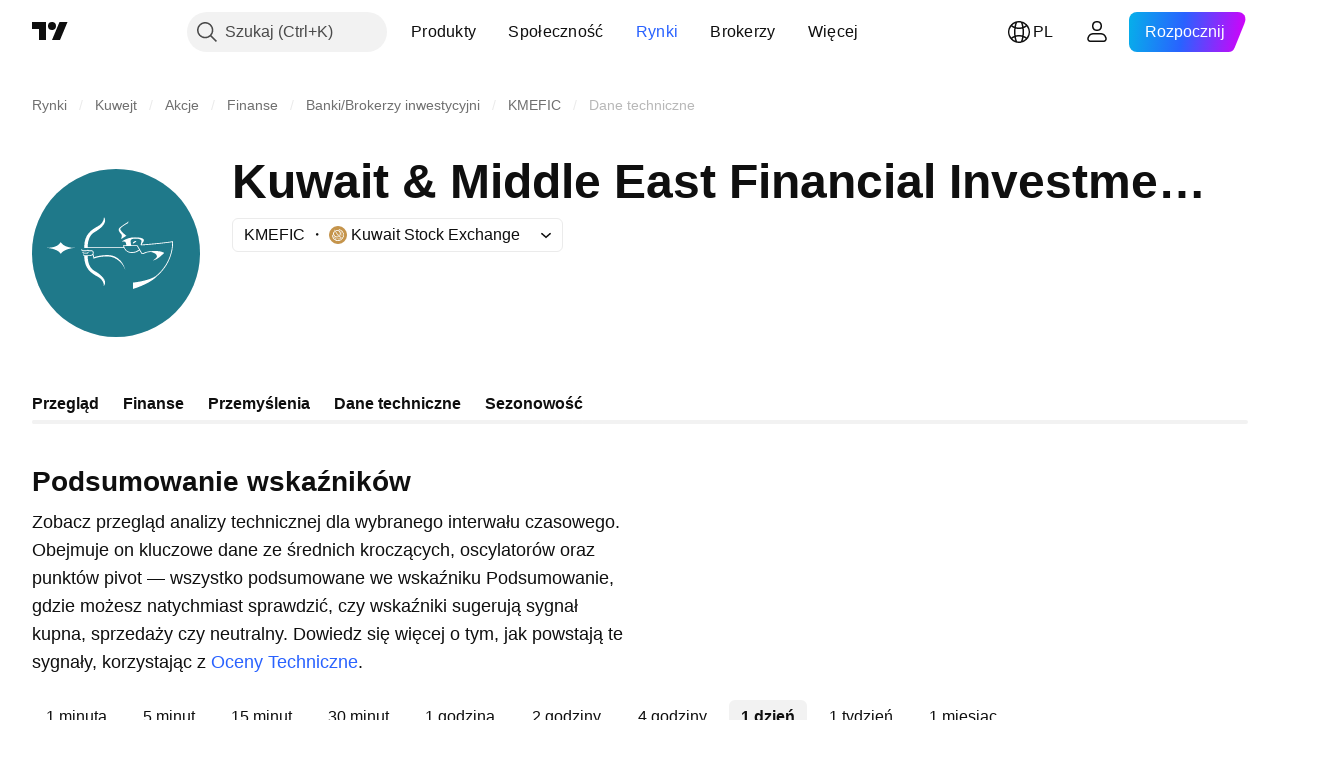

--- FILE ---
content_type: text/html; charset=utf-8
request_url: https://pl.tradingview.com/symbols/KSE-KMEFIC/technicals/
body_size: 47215
content:

<!DOCTYPE html>
<html lang="pl" dir="ltr" class="is-not-authenticated is-not-pro  theme-light"
 data-theme="light">
<head><meta charset="utf-8" />
<meta name="viewport" content="width=device-width, initial-scale=1.0, maximum-scale=1.0, minimum-scale=1.0, user-scalable=no">	<script nonce="yg9/6nsl8GS2rzQaYzKuHg==">window.initData = {};</script><title>Analiza techniczna Kuwait &amp; Middle East Financial Investment Co. KSCC (KSE: KMEFIC) — TradingView</title>
<!-- { block promo_footer_css_bundle } -->
		<!-- { render_css_bundle('promo_footer') } -->
		<link crossorigin="anonymous" href="https://static.tradingview.com/static/bundles/15992.6ab8fddbbeec572ad16b.css" rel="stylesheet" type="text/css"/>
	<!-- { endblock promo_footer_css_bundle } -->

	<!-- { block personal_css_bundle } -->

			<!-- render_css_bundle('category_base') -->
			<!-- render_css_bundle('category') -->

			<link crossorigin="anonymous" href="https://static.tradingview.com/static/bundles/7204.bd4a617f902d8e4336d7.css" rel="stylesheet" type="text/css"/>
<link crossorigin="anonymous" href="https://static.tradingview.com/static/bundles/77196.1ee43ed7cda5d814dba7.css" rel="stylesheet" type="text/css"/>
<link crossorigin="anonymous" href="https://static.tradingview.com/static/bundles/12874.2243f526973e835a8777.css" rel="stylesheet" type="text/css"/>
<link crossorigin="anonymous" href="https://static.tradingview.com/static/bundles/20541.ffebbd5b14e162a70fac.css" rel="stylesheet" type="text/css"/>
<link crossorigin="anonymous" href="https://static.tradingview.com/static/bundles/22691.df517de208b59f042c3b.css" rel="stylesheet" type="text/css"/>
<link crossorigin="anonymous" href="https://static.tradingview.com/static/bundles/72834.146c7925be9f43c9c767.css" rel="stylesheet" type="text/css"/>
<link crossorigin="anonymous" href="https://static.tradingview.com/static/bundles/6656.0e277b504c24d73f6420.css" rel="stylesheet" type="text/css"/>
<link crossorigin="anonymous" href="https://static.tradingview.com/static/bundles/97406.a24aa84d5466dfc219e3.css" rel="stylesheet" type="text/css"/>
<link crossorigin="anonymous" href="https://static.tradingview.com/static/bundles/51307.bb4e309d13e8ea654e19.css" rel="stylesheet" type="text/css"/>
<link crossorigin="anonymous" href="https://static.tradingview.com/static/bundles/62560.c8a32e4a427c0c57131c.css" rel="stylesheet" type="text/css"/>
<link crossorigin="anonymous" href="https://static.tradingview.com/static/bundles/4857.2a0b835c9459f5e8f334.css" rel="stylesheet" type="text/css"/>
<link crossorigin="anonymous" href="https://static.tradingview.com/static/bundles/60733.515b38c2fad56295e0d7.css" rel="stylesheet" type="text/css"/>
<link crossorigin="anonymous" href="https://static.tradingview.com/static/bundles/94584.053cede951b9d64dea44.css" rel="stylesheet" type="text/css"/>
<link crossorigin="anonymous" href="https://static.tradingview.com/static/bundles/52294.8c6373aa92664b86de9e.css" rel="stylesheet" type="text/css"/>
<link crossorigin="anonymous" href="https://static.tradingview.com/static/bundles/56167.a33c76f5549cc7102e61.css" rel="stylesheet" type="text/css"/>
<link crossorigin="anonymous" href="https://static.tradingview.com/static/bundles/72373.cdd20397318c8a54ee02.css" rel="stylesheet" type="text/css"/>
<link crossorigin="anonymous" href="https://static.tradingview.com/static/bundles/68820.b0c44555783cdd4786b8.css" rel="stylesheet" type="text/css"/>
<link crossorigin="anonymous" href="https://static.tradingview.com/static/bundles/39394.1f12e32e6d4c4b83fe10.css" rel="stylesheet" type="text/css"/>
<link crossorigin="anonymous" href="https://static.tradingview.com/static/bundles/28562.e29096bd778450adbd58.css" rel="stylesheet" type="text/css"/>
<link crossorigin="anonymous" href="https://static.tradingview.com/static/bundles/30331.cec6b9b458e103483d37.css" rel="stylesheet" type="text/css"/>
<link crossorigin="anonymous" href="https://static.tradingview.com/static/bundles/45207.4c0489c8756499c78a5e.css" rel="stylesheet" type="text/css"/>
<link crossorigin="anonymous" href="https://static.tradingview.com/static/bundles/5347.66e97921f2de4965604d.css" rel="stylesheet" type="text/css"/>
<link crossorigin="anonymous" href="https://static.tradingview.com/static/bundles/90145.8b74b8d86218eec14871.css" rel="stylesheet" type="text/css"/>
<link crossorigin="anonymous" href="https://static.tradingview.com/static/bundles/59334.4a832facb7e57c5e13f3.css" rel="stylesheet" type="text/css"/>
<link crossorigin="anonymous" href="https://static.tradingview.com/static/bundles/91361.140a08c3b11237f684ec.css" rel="stylesheet" type="text/css"/>
<link crossorigin="anonymous" href="https://static.tradingview.com/static/bundles/3691.a607e1947cc1d6442aef.css" rel="stylesheet" type="text/css"/>
<link crossorigin="anonymous" href="https://static.tradingview.com/static/bundles/79248.b085e41549ac76222ff0.css" rel="stylesheet" type="text/css"/>
<link crossorigin="anonymous" href="https://static.tradingview.com/static/bundles/17675.7322b9d581c3bd767a8f.css" rel="stylesheet" type="text/css"/>
<link crossorigin="anonymous" href="https://static.tradingview.com/static/bundles/48507.c2b4312adc616522c96a.css" rel="stylesheet" type="text/css"/>
<link crossorigin="anonymous" href="https://static.tradingview.com/static/bundles/52255.d675e248456677875a71.css" rel="stylesheet" type="text/css"/>
			<link crossorigin="anonymous" href="https://static.tradingview.com/static/bundles/95626.0b382ed55589e98e3418.css" rel="stylesheet" type="text/css"/>
<link crossorigin="anonymous" href="https://static.tradingview.com/static/bundles/88356.2020d73e26d49ab4f152.css" rel="stylesheet" type="text/css"/>
<link crossorigin="anonymous" href="https://static.tradingview.com/static/bundles/78820.3dc3168a8005e8c156fe.css" rel="stylesheet" type="text/css"/>
<link crossorigin="anonymous" href="https://static.tradingview.com/static/bundles/30608.1b5e0eb056a8145e2004.css" rel="stylesheet" type="text/css"/>
<link crossorigin="anonymous" href="https://static.tradingview.com/static/bundles/34700.362fa6a7ab1f3e3b06c4.css" rel="stylesheet" type="text/css"/>
<link crossorigin="anonymous" href="https://static.tradingview.com/static/bundles/17644.53a8a16a13c65b9ef1b6.css" rel="stylesheet" type="text/css"/>
<link crossorigin="anonymous" href="https://static.tradingview.com/static/bundles/22969.c32eeb1152afcd97b12e.css" rel="stylesheet" type="text/css"/>
<link crossorigin="anonymous" href="https://static.tradingview.com/static/bundles/66585.993b8d26d6975f2fa6c1.css" rel="stylesheet" type="text/css"/>
<link crossorigin="anonymous" href="https://static.tradingview.com/static/bundles/3004.893e8493ede47fdc9e97.css" rel="stylesheet" type="text/css"/>
<link crossorigin="anonymous" href="https://static.tradingview.com/static/bundles/78828.5bb76f10a0f822cc9f89.css" rel="stylesheet" type="text/css"/>
<link crossorigin="anonymous" href="https://static.tradingview.com/static/bundles/19465.d28d32a9cf4c8b2ae874.css" rel="stylesheet" type="text/css"/>
<link crossorigin="anonymous" href="https://static.tradingview.com/static/bundles/17708.76b53d849e04d07888c5.css" rel="stylesheet" type="text/css"/>
<link crossorigin="anonymous" href="https://static.tradingview.com/static/bundles/5193.e52e20403800cce198b0.css" rel="stylesheet" type="text/css"/>
<link crossorigin="anonymous" href="https://static.tradingview.com/static/bundles/51029.52bf22cf20129e43d305.css" rel="stylesheet" type="text/css"/>
<link crossorigin="anonymous" href="https://static.tradingview.com/static/bundles/72543.fd9c7fdf81b96fb22c7d.css" rel="stylesheet" type="text/css"/>
<link crossorigin="anonymous" href="https://static.tradingview.com/static/bundles/15127.08755d09afb2811cc922.css" rel="stylesheet" type="text/css"/>
<link crossorigin="anonymous" href="https://static.tradingview.com/static/bundles/23170.71338597533300e65499.css" rel="stylesheet" type="text/css"/>
<link crossorigin="anonymous" href="https://static.tradingview.com/static/bundles/41651.62c62b9357725600bfe8.css" rel="stylesheet" type="text/css"/>
<link crossorigin="anonymous" href="https://static.tradingview.com/static/bundles/5084.763f13567f3804bdb577.css" rel="stylesheet" type="text/css"/>
<link crossorigin="anonymous" href="https://static.tradingview.com/static/bundles/90002.75eb65f977c84b868ee3.css" rel="stylesheet" type="text/css"/>

			<!-- categories/base additional_css_bundles -->
				<!-- render_css_bundle(symbol_page_tab_technicals) -->
				<link crossorigin="anonymous" href="https://static.tradingview.com/static/bundles/62419.12891bfbb287744d3a89.css" rel="stylesheet" type="text/css"/>
<link crossorigin="anonymous" href="https://static.tradingview.com/static/bundles/32078.4dd8f716b361ea76fac9.css" rel="stylesheet" type="text/css"/>
<link crossorigin="anonymous" href="https://static.tradingview.com/static/bundles/50370.a1a91e4e3b8d4d56af6a.css" rel="stylesheet" type="text/css"/>
<link crossorigin="anonymous" href="https://static.tradingview.com/static/bundles/24840.08865a24cd22e705a127.css" rel="stylesheet" type="text/css"/>
<link crossorigin="anonymous" href="https://static.tradingview.com/static/bundles/87828.b5acda22a891bd0b8b78.css" rel="stylesheet" type="text/css"/>
<link crossorigin="anonymous" href="https://static.tradingview.com/static/bundles/81350.86c68c4067216e42a0f1.css" rel="stylesheet" type="text/css"/>
<link crossorigin="anonymous" href="https://static.tradingview.com/static/bundles/54123.b37eaf239cea1a4a4b98.css" rel="stylesheet" type="text/css"/>
<link crossorigin="anonymous" href="https://static.tradingview.com/static/bundles/62882.bb7416e25ce047652be6.css" rel="stylesheet" type="text/css"/>
<link crossorigin="anonymous" href="https://static.tradingview.com/static/bundles/78206.fc496ea02bedbed2805a.css" rel="stylesheet" type="text/css"/>
<link crossorigin="anonymous" href="https://static.tradingview.com/static/bundles/14896.f1db42b7b1545ca43c36.css" rel="stylesheet" type="text/css"/>
<link crossorigin="anonymous" href="https://static.tradingview.com/static/bundles/64463.906b5d47d47e4a2fad7b.css" rel="stylesheet" type="text/css"/>
<link crossorigin="anonymous" href="https://static.tradingview.com/static/bundles/96080.7723043bc419795133c2.css" rel="stylesheet" type="text/css"/>
<link crossorigin="anonymous" href="https://static.tradingview.com/static/bundles/37419.ec2a6e8f9fa5f15cee76.css" rel="stylesheet" type="text/css"/>
<link crossorigin="anonymous" href="https://static.tradingview.com/static/bundles/86211.013ee7a196ef8a0d50da.css" rel="stylesheet" type="text/css"/>
<link crossorigin="anonymous" href="https://static.tradingview.com/static/bundles/94425.e8a11b1164ed8f31863d.css" rel="stylesheet" type="text/css"/>
<link crossorigin="anonymous" href="https://static.tradingview.com/static/bundles/20785.ff4d1676910a77c024eb.css" rel="stylesheet" type="text/css"/>
<link crossorigin="anonymous" href="https://static.tradingview.com/static/bundles/66504.f8f03e09b6c9491b680b.css" rel="stylesheet" type="text/css"/>
<link crossorigin="anonymous" href="https://static.tradingview.com/static/bundles/7172.c490c0ef58ae3de2acb4.css" rel="stylesheet" type="text/css"/>
<link crossorigin="anonymous" href="https://static.tradingview.com/static/bundles/85624.4fbbc0eda1071fb9ab6a.css" rel="stylesheet" type="text/css"/>
<link crossorigin="anonymous" href="https://static.tradingview.com/static/bundles/27024.28118528c09998360935.css" rel="stylesheet" type="text/css"/>
<link crossorigin="anonymous" href="https://static.tradingview.com/static/bundles/71008.cde4cc07b8a4e0d8ab8d.css" rel="stylesheet" type="text/css"/>
<link crossorigin="anonymous" href="https://static.tradingview.com/static/bundles/12379.f33d0a41c6ddff5c5ca9.css" rel="stylesheet" type="text/css"/>
<link crossorigin="anonymous" href="https://static.tradingview.com/static/bundles/30201.0b88dc48ccd54f3d34b3.css" rel="stylesheet" type="text/css"/>
<link crossorigin="anonymous" href="https://static.tradingview.com/static/bundles/68916.0265651bc410c9bf3db2.css" rel="stylesheet" type="text/css"/>
<link crossorigin="anonymous" href="https://static.tradingview.com/static/bundles/11184.c715ab0a81794a4ab238.css" rel="stylesheet" type="text/css"/>
<link crossorigin="anonymous" href="https://static.tradingview.com/static/bundles/73217.c4526c3c87d33bb2dc06.css" rel="stylesheet" type="text/css"/>
<link crossorigin="anonymous" href="https://static.tradingview.com/static/bundles/73201.e7683954682ac1ecadbd.css" rel="stylesheet" type="text/css"/>
<link crossorigin="anonymous" href="https://static.tradingview.com/static/bundles/47932.4c3b58f478ea6fbfb4db.css" rel="stylesheet" type="text/css"/>
			<!-- / categories/base additional_css_bundles -->

	<!-- { endblock personal_css_bundle } -->

	<!-- { block extra_styles } -->
	<!-- { endblock extra_styles } --><script nonce="yg9/6nsl8GS2rzQaYzKuHg==">
	window.locale = 'pl';
	window.language = 'pl';
</script>
	<!-- { block promo_footer_js_bundle } -->
		<!-- { render_js_bundle('promo_footer') } -->
		<link crossorigin="anonymous" href="https://static.tradingview.com/static/bundles/pl.63639.1944621f814981fac967.js" rel="preload" as="script"/>
<link crossorigin="anonymous" href="https://static.tradingview.com/static/bundles/25096.92bda83ae2bfdec74d91.js" rel="preload" as="script"/>
<link crossorigin="anonymous" href="https://static.tradingview.com/static/bundles/promo_footer.954e6f05cc562c25e58d.js" rel="preload" as="script"/><script crossorigin="anonymous" src="https://static.tradingview.com/static/bundles/pl.63639.1944621f814981fac967.js" defer></script>
<script crossorigin="anonymous" src="https://static.tradingview.com/static/bundles/25096.92bda83ae2bfdec74d91.js" defer></script>
<script crossorigin="anonymous" src="https://static.tradingview.com/static/bundles/promo_footer.954e6f05cc562c25e58d.js" defer></script>
	<!-- { endblock promo_footer_js_bundle } -->

	<!-- { block personal_js_bundle } -->
<!-- render_js_bundle('category_base') -->
			<!-- render_js_bundle('category') -->

			<link crossorigin="anonymous" href="https://static.tradingview.com/static/bundles/runtime.33671980242f69b09bfc.js" rel="preload" as="script"/>
<link crossorigin="anonymous" href="https://static.tradingview.com/static/bundles/pl.11389.2b9c5a4a377923252369.js" rel="preload" as="script"/>
<link crossorigin="anonymous" href="https://static.tradingview.com/static/bundles/32227.d826c45d2d27f2ff4314.js" rel="preload" as="script"/>
<link crossorigin="anonymous" href="https://static.tradingview.com/static/bundles/77507.fb006c0c7a02051cf5cd.js" rel="preload" as="script"/>
<link crossorigin="anonymous" href="https://static.tradingview.com/static/bundles/22665.478e72b4af5ae0c375ec.js" rel="preload" as="script"/>
<link crossorigin="anonymous" href="https://static.tradingview.com/static/bundles/12886.7be7542f140baf734d79.js" rel="preload" as="script"/>
<link crossorigin="anonymous" href="https://static.tradingview.com/static/bundles/22023.035d84389dc598280aca.js" rel="preload" as="script"/>
<link crossorigin="anonymous" href="https://static.tradingview.com/static/bundles/2373.7f1c5f402e07b6f9d0b4.js" rel="preload" as="script"/>
<link crossorigin="anonymous" href="https://static.tradingview.com/static/bundles/62134.57ec9cb3f1548c6e710a.js" rel="preload" as="script"/>
<link crossorigin="anonymous" href="https://static.tradingview.com/static/bundles/1620.cf91b3df49fde2229d37.js" rel="preload" as="script"/>
<link crossorigin="anonymous" href="https://static.tradingview.com/static/bundles/68134.53b8dc667ab093512b37.js" rel="preload" as="script"/>
<link crossorigin="anonymous" href="https://static.tradingview.com/static/bundles/93243.9f32faddc6003d3f9057.js" rel="preload" as="script"/>
<link crossorigin="anonymous" href="https://static.tradingview.com/static/bundles/13071.5d656e9ddbf4f43847ef.js" rel="preload" as="script"/>
<link crossorigin="anonymous" href="https://static.tradingview.com/static/bundles/32378.b87f7c1aed020f9c3427.js" rel="preload" as="script"/>
<link crossorigin="anonymous" href="https://static.tradingview.com/static/bundles/29138.383caf3c5b6f45e5df5b.js" rel="preload" as="script"/>
<link crossorigin="anonymous" href="https://static.tradingview.com/static/bundles/23298.0b1a2a8df7ae6c4f9aff.js" rel="preload" as="script"/>
<link crossorigin="anonymous" href="https://static.tradingview.com/static/bundles/91834.e171e6fa6b70418d852b.js" rel="preload" as="script"/>
<link crossorigin="anonymous" href="https://static.tradingview.com/static/bundles/81015.9cfce9b425932f444cb7.js" rel="preload" as="script"/>
<link crossorigin="anonymous" href="https://static.tradingview.com/static/bundles/70241.3d9bbccdea83ccabe7c4.js" rel="preload" as="script"/>
<link crossorigin="anonymous" href="https://static.tradingview.com/static/bundles/category_base.e48c142e9ccd695872ab.js" rel="preload" as="script"/><script crossorigin="anonymous" src="https://static.tradingview.com/static/bundles/runtime.33671980242f69b09bfc.js" defer></script>
<script crossorigin="anonymous" src="https://static.tradingview.com/static/bundles/pl.11389.2b9c5a4a377923252369.js" defer></script>
<script crossorigin="anonymous" src="https://static.tradingview.com/static/bundles/32227.d826c45d2d27f2ff4314.js" defer></script>
<script crossorigin="anonymous" src="https://static.tradingview.com/static/bundles/77507.fb006c0c7a02051cf5cd.js" defer></script>
<script crossorigin="anonymous" src="https://static.tradingview.com/static/bundles/22665.478e72b4af5ae0c375ec.js" defer></script>
<script crossorigin="anonymous" src="https://static.tradingview.com/static/bundles/12886.7be7542f140baf734d79.js" defer></script>
<script crossorigin="anonymous" src="https://static.tradingview.com/static/bundles/22023.035d84389dc598280aca.js" defer></script>
<script crossorigin="anonymous" src="https://static.tradingview.com/static/bundles/2373.7f1c5f402e07b6f9d0b4.js" defer></script>
<script crossorigin="anonymous" src="https://static.tradingview.com/static/bundles/62134.57ec9cb3f1548c6e710a.js" defer></script>
<script crossorigin="anonymous" src="https://static.tradingview.com/static/bundles/1620.cf91b3df49fde2229d37.js" defer></script>
<script crossorigin="anonymous" src="https://static.tradingview.com/static/bundles/68134.53b8dc667ab093512b37.js" defer></script>
<script crossorigin="anonymous" src="https://static.tradingview.com/static/bundles/93243.9f32faddc6003d3f9057.js" defer></script>
<script crossorigin="anonymous" src="https://static.tradingview.com/static/bundles/13071.5d656e9ddbf4f43847ef.js" defer></script>
<script crossorigin="anonymous" src="https://static.tradingview.com/static/bundles/32378.b87f7c1aed020f9c3427.js" defer></script>
<script crossorigin="anonymous" src="https://static.tradingview.com/static/bundles/29138.383caf3c5b6f45e5df5b.js" defer></script>
<script crossorigin="anonymous" src="https://static.tradingview.com/static/bundles/23298.0b1a2a8df7ae6c4f9aff.js" defer></script>
<script crossorigin="anonymous" src="https://static.tradingview.com/static/bundles/91834.e171e6fa6b70418d852b.js" defer></script>
<script crossorigin="anonymous" src="https://static.tradingview.com/static/bundles/81015.9cfce9b425932f444cb7.js" defer></script>
<script crossorigin="anonymous" src="https://static.tradingview.com/static/bundles/70241.3d9bbccdea83ccabe7c4.js" defer></script>
<script crossorigin="anonymous" src="https://static.tradingview.com/static/bundles/category_base.e48c142e9ccd695872ab.js" defer></script>
			<link crossorigin="anonymous" href="https://static.tradingview.com/static/bundles/pl.22589.001ebc593d1c78403b64.js" rel="preload" as="script"/>
<link crossorigin="anonymous" href="https://static.tradingview.com/static/bundles/84434.120d06989366c97d852e.js" rel="preload" as="script"/>
<link crossorigin="anonymous" href="https://static.tradingview.com/static/bundles/25977.1ca0e0e11ed027ab1369.js" rel="preload" as="script"/>
<link crossorigin="anonymous" href="https://static.tradingview.com/static/bundles/98777.b0d6b6f1842467663bf5.js" rel="preload" as="script"/>
<link crossorigin="anonymous" href="https://static.tradingview.com/static/bundles/4570.7df04ff726ec9de10a0f.js" rel="preload" as="script"/>
<link crossorigin="anonymous" href="https://static.tradingview.com/static/bundles/24377.3bc2e021db733b51d5d1.js" rel="preload" as="script"/>
<link crossorigin="anonymous" href="https://static.tradingview.com/static/bundles/44199.3dbc4d801452c6cddeb7.js" rel="preload" as="script"/>
<link crossorigin="anonymous" href="https://static.tradingview.com/static/bundles/77348.bd9cdbb17234f11d109f.js" rel="preload" as="script"/>
<link crossorigin="anonymous" href="https://static.tradingview.com/static/bundles/8721.9b0f32f0e7525003e53d.js" rel="preload" as="script"/>
<link crossorigin="anonymous" href="https://static.tradingview.com/static/bundles/54688.525016de76035aa87841.js" rel="preload" as="script"/>
<link crossorigin="anonymous" href="https://static.tradingview.com/static/bundles/86191.f48c11205741a8dcb9d5.js" rel="preload" as="script"/>
<link crossorigin="anonymous" href="https://static.tradingview.com/static/bundles/36921.759727f158bd75984c99.js" rel="preload" as="script"/>
<link crossorigin="anonymous" href="https://static.tradingview.com/static/bundles/category.dc96efe3a291c6af5b40.js" rel="preload" as="script"/><script crossorigin="anonymous" src="https://static.tradingview.com/static/bundles/pl.22589.001ebc593d1c78403b64.js" defer></script>
<script crossorigin="anonymous" src="https://static.tradingview.com/static/bundles/84434.120d06989366c97d852e.js" defer></script>
<script crossorigin="anonymous" src="https://static.tradingview.com/static/bundles/25977.1ca0e0e11ed027ab1369.js" defer></script>
<script crossorigin="anonymous" src="https://static.tradingview.com/static/bundles/98777.b0d6b6f1842467663bf5.js" defer></script>
<script crossorigin="anonymous" src="https://static.tradingview.com/static/bundles/4570.7df04ff726ec9de10a0f.js" defer></script>
<script crossorigin="anonymous" src="https://static.tradingview.com/static/bundles/24377.3bc2e021db733b51d5d1.js" defer></script>
<script crossorigin="anonymous" src="https://static.tradingview.com/static/bundles/44199.3dbc4d801452c6cddeb7.js" defer></script>
<script crossorigin="anonymous" src="https://static.tradingview.com/static/bundles/77348.bd9cdbb17234f11d109f.js" defer></script>
<script crossorigin="anonymous" src="https://static.tradingview.com/static/bundles/8721.9b0f32f0e7525003e53d.js" defer></script>
<script crossorigin="anonymous" src="https://static.tradingview.com/static/bundles/54688.525016de76035aa87841.js" defer></script>
<script crossorigin="anonymous" src="https://static.tradingview.com/static/bundles/86191.f48c11205741a8dcb9d5.js" defer></script>
<script crossorigin="anonymous" src="https://static.tradingview.com/static/bundles/36921.759727f158bd75984c99.js" defer></script>
<script crossorigin="anonymous" src="https://static.tradingview.com/static/bundles/category.dc96efe3a291c6af5b40.js" defer></script>	<!-- { endblock personal_js_bundle } -->

	<!-- { block additional_js_bundle } -->
<!-- categories/base additional_js_bundles -->				<!-- render_js_bundle(symbol_page_tab_technicals) -->
				<link crossorigin="anonymous" href="https://static.tradingview.com/static/bundles/pl.55512.347ac4636eb6803f855f.js" rel="preload" as="script"/>
<link crossorigin="anonymous" href="https://static.tradingview.com/static/bundles/77978.7cf853c9d929c515176f.js" rel="preload" as="script"/>
<link crossorigin="anonymous" href="https://static.tradingview.com/static/bundles/12904.a1f81a7e6057d8a78c7f.js" rel="preload" as="script"/>
<link crossorigin="anonymous" href="https://static.tradingview.com/static/bundles/97877.7d457e02bc835dc1e4c3.js" rel="preload" as="script"/>
<link crossorigin="anonymous" href="https://static.tradingview.com/static/bundles/symbol_page_tab_technicals.af256724c15d187327aa.js" rel="preload" as="script"/><script crossorigin="anonymous" src="https://static.tradingview.com/static/bundles/pl.55512.347ac4636eb6803f855f.js" defer></script>
<script crossorigin="anonymous" src="https://static.tradingview.com/static/bundles/77978.7cf853c9d929c515176f.js" defer></script>
<script crossorigin="anonymous" src="https://static.tradingview.com/static/bundles/12904.a1f81a7e6057d8a78c7f.js" defer></script>
<script crossorigin="anonymous" src="https://static.tradingview.com/static/bundles/97877.7d457e02bc835dc1e4c3.js" defer></script>
<script crossorigin="anonymous" src="https://static.tradingview.com/static/bundles/symbol_page_tab_technicals.af256724c15d187327aa.js" defer></script>
			<!-- / categories/base additional_js_bundles -->	<!-- { endblock additional_js_bundle } -->	<script nonce="yg9/6nsl8GS2rzQaYzKuHg==">
		window.initData = window.initData || {};
		window.initData.theme = "light";
			(()=>{"use strict";const t=/(?:^|;)\s*theme=(dark|light)(?:;|$)|$/.exec(document.cookie)[1];t&&(document.documentElement.classList.toggle("theme-dark","dark"===t),document.documentElement.classList.toggle("theme-light","light"===t),document.documentElement.dataset.theme=t,window.initData=window.initData||{},window.initData.theme=t)})();
	</script>
	<script nonce="yg9/6nsl8GS2rzQaYzKuHg==">
		(()=>{"use strict";"undefined"!=typeof window&&"undefined"!=typeof navigator&&/mac/i.test(navigator.platform)&&document.documentElement.classList.add("mac_os_system")})();
	</script>

	<script nonce="yg9/6nsl8GS2rzQaYzKuHg==">var environment = "battle";
		window.WS_HOST_PING_REQUIRED = true;
		window.BUILD_TIME = "2026-01-19T09:00:27";
		window.WEBSOCKET_HOST = "data.tradingview.com";
		window.WEBSOCKET_PRO_HOST = "prodata.tradingview.com";
		window.WEBSOCKET_HOST_FOR_DEEP_BACKTESTING = "history-data.tradingview.com";
		window.WIDGET_HOST = "https://www.tradingview-widget.com";
		window.TradingView = window.TradingView || {};
	</script>

	<link rel="conversions-config" href="https://s3.tradingview.com/conversions_pl.json">
	<link rel="metrics-config" href="https://scanner-backend.tradingview.com/enum/ordered?id=metrics_full_name,metrics&lang=pl&label-product=ytm-metrics-plan.json" crossorigin>

	<script nonce="yg9/6nsl8GS2rzQaYzKuHg==">
		(()=>{"use strict";function e(e,t=!1){const{searchParams:n}=new URL(String(location));let s="true"===n.get("mobileapp_new"),o="true"===n.get("mobileapp");if(!t){const e=function(e){const t=e+"=",n=document.cookie.split(";");for(let e=0;e<n.length;e++){let s=n[e];for(;" "===s.charAt(0);)s=s.substring(1,s.length);if(0===s.indexOf(t))return s.substring(t.length,s.length)}return null}("tv_app")||"";s||=["android","android_nps"].includes(e),o||="ios"===e}return!("new"!==e&&"any"!==e||!s)||!("new"===e||!o)}const t="undefined"!=typeof window&&"undefined"!=typeof navigator,n=t&&"ontouchstart"in window,s=(t&&n&&window,t&&(n||navigator.maxTouchPoints),t&&window.chrome&&window.chrome.runtime,t&&window.navigator.userAgent.toLowerCase().indexOf("firefox"),t&&/\sEdge\/\d\d\b/.test(navigator.userAgent),t&&Boolean(navigator.vendor)&&navigator.vendor.indexOf("Apple")>-1&&-1===navigator.userAgent.indexOf("CriOS")&&navigator.userAgent.indexOf("FxiOS"),t&&/mac/i.test(navigator.platform),t&&/Win32|Win64/i.test(navigator.platform),t&&/Linux/i.test(navigator.platform),t&&/Android/i.test(navigator.userAgent)),o=t&&/BlackBerry/i.test(navigator.userAgent),i=t&&/iPhone|iPad|iPod/.test(navigator.platform),c=t&&/Opera Mini/i.test(navigator.userAgent),r=t&&("MacIntel"===navigator.platform&&navigator.maxTouchPoints>1||/iPad/.test(navigator.platform)),a=s||o||i||c,h=window.TradingView=window.TradingView||{};const _={Android:()=>s,BlackBerry:()=>o,iOS:()=>i,Opera:()=>c,isIPad:()=>r,any:()=>a};h.isMobile=_;const l=new Map;function d(){const e=window.location.pathname,t=window.location.host,n=`${t}${e}`;return l.has(n)||l.set(n,function(e,t){const n=["^widget-docs"];for(const e of n)if(new RegExp(e).test(t))return!0;const s=["^widgetembed/?$","^cmewidgetembed/?$","^([0-9a-zA-Z-]+)/widgetembed/?$","^([0-9a-zA-Z-]+)/widgetstatic/?$","^([0-9a-zA-Z-]+)?/?mediumwidgetembed/?$","^twitter-chart/?$","^telegram/chart/?$","^embed/([0-9a-zA-Z]{8})/?$","^widgetpopup/?$","^extension/?$","^idea-popup/?$","^hotlistswidgetembed/?$","^([0-9a-zA-Z-]+)/hotlistswidgetembed/?$","^marketoverviewwidgetembed/?$","^([0-9a-zA-Z-]+)/marketoverviewwidgetembed/?$","^eventswidgetembed/?$","^tickerswidgetembed/?$","^forexcrossrateswidgetembed/?$","^forexheatmapwidgetembed/?$","^marketquoteswidgetembed/?$","^screenerwidget/?$","^cryptomktscreenerwidget/?$","^([0-9a-zA-Z-]+)/cryptomktscreenerwidget/?$","^([0-9a-zA-Z-]+)/marketquoteswidgetembed/?$","^technical-analysis-widget-embed/$","^singlequotewidgetembed/?$","^([0-9a-zA-Z-]+)/singlequotewidgetembed/?$","^embed-widget/([0-9a-zA-Z-]+)/(([0-9a-zA-Z-]+)/)?$","^widget-docs/([0-9a-zA-Z-]+)/([0-9a-zA-Z-/]+)?$"],o=e.replace(/^\//,"");let i;for(let e=s.length-1;e>=0;e--)if(i=new RegExp(s[e]),i.test(o))return!0;return!1}(e,t)),l.get(n)??!1}h.onWidget=d;const g=()=>{},u="~m~";class m{constructor(e,t={}){this.sessionid=null,this.connected=!1,this._timeout=null,this._base=e,this._options={timeout:t.timeout||2e4,connectionType:t.connectionType}}connect(){this._socket=new WebSocket(this._prepareUrl()),this._socket.onmessage=e=>{
if("string"!=typeof e.data)throw new TypeError(`The WebSocket message should be a string. Recieved ${Object.prototype.toString.call(e.data)}`);this._onData(e.data)},this._socket.onclose=this._onClose.bind(this),this._socket.onerror=this._onError.bind(this)}send(e){this._socket&&this._socket.send(this._encode(e))}disconnect(){this._clearIdleTimeout(),this._socket&&(this._socket.onmessage=g,this._socket.onclose=g,this._socket.onerror=g,this._socket.close())}_clearIdleTimeout(){null!==this._timeout&&(clearTimeout(this._timeout),this._timeout=null)}_encode(e){let t,n="";const s=Array.isArray(e)?e:[e],o=s.length;for(let e=0;e<o;e++)t=null===s[e]||void 0===s[e]?"":m._stringify(s[e]),n+=u+t.length+u+t;return n}_decode(e){const t=[];let n,s;do{if(e.substring(0,3)!==u)return t;n="",s="";const o=(e=e.substring(3)).length;for(let t=0;t<o;t++){if(s=Number(e.substring(t,t+1)),Number(e.substring(t,t+1))!==s){e=e.substring(n.length+3),n=Number(n);break}n+=s}t.push(e.substring(0,n)),e=e.substring(n)}while(""!==e);return t}_onData(e){this._setTimeout();const t=this._decode(e),n=t.length;for(let e=0;e<n;e++)this._onMessage(t[e])}_setTimeout(){this._clearIdleTimeout(),this._timeout=setTimeout(this._onTimeout.bind(this),this._options.timeout)}_onTimeout(){this.disconnect(),this._onDisconnect({code:4e3,reason:"socket.io timeout",wasClean:!1})}_onMessage(e){this.sessionid?this._checkIfHeartbeat(e)?this._onHeartbeat(e.slice(3)):this._checkIfJson(e)?this._base.onMessage(JSON.parse(e.slice(3))):this._base.onMessage(e):(this.sessionid=e,this._onConnect())}_checkIfHeartbeat(e){return this._checkMessageType(e,"h")}_checkIfJson(e){return this._checkMessageType(e,"j")}_checkMessageType(e,t){return e.substring(0,3)==="~"+t+"~"}_onHeartbeat(e){this.send("~h~"+e)}_onConnect(){this.connected=!0,this._base.onConnect()}_onDisconnect(e){this._clear(),this._base.onDisconnect(e),this.sessionid=null}_clear(){this.connected=!1}_prepareUrl(){const t=w(this._base.host);if(t.pathname+="socket.io/websocket",t.protocol="wss:",t.searchParams.append("from",window.location.pathname.slice(1,50)),t.searchParams.append("date",window.BUILD_TIME||""),e("any")&&t.searchParams.append("client","mobile"),this._options.connectionType&&t.searchParams.append("type",this._options.connectionType),window.WEBSOCKET_PARAMS_ANALYTICS){const{ws_page_uri:e,ws_ancestor_origin:n}=window.WEBSOCKET_PARAMS_ANALYTICS;e&&t.searchParams.append("page-uri",e),n&&t.searchParams.append("ancestor-origin",n)}const n=window.location.search.includes("widget_token")||window.location.hash.includes("widget_token");return d()||n||t.searchParams.append("auth","sessionid"),t.href}_onClose(e){this._clearIdleTimeout(),this._onDisconnect(e)}_onError(e){this._clearIdleTimeout(),this._clear(),this._base.emit("error",[e]),this.sessionid=null}static _stringify(e){return"[object Object]"===Object.prototype.toString.call(e)?"~j~"+JSON.stringify(e):String(e)}}class p{constructor(e,t){this.host=e,this._connecting=!1,this._events={},this.transport=this._getTransport(t)}isConnected(){
return!!this.transport&&this.transport.connected}isConnecting(){return this._connecting}connect(){this.isConnected()||(this._connecting&&this.disconnect(),this._connecting=!0,this.transport.connect())}send(e){this.transport&&this.transport.connected&&this.transport.send(e)}disconnect(){this.transport&&this.transport.disconnect()}on(e,t){e in this._events||(this._events[e]=[]),this._events[e].push(t)}offAll(){this._events={}}onMessage(e){this.emit("message",[e])}emit(e,t=[]){if(e in this._events){const n=this._events[e].concat(),s=n.length;for(let e=0;e<s;e++)n[e].apply(this,t)}}onConnect(){this.clear(),this.emit("connect")}onDisconnect(e){this.emit("disconnect",[e])}clear(){this._connecting=!1}_getTransport(e){return new m(this,e)}}function w(e){const t=-1!==e.indexOf("/")?new URL(e):new URL("wss://"+e);if("wss:"!==t.protocol&&"https:"!==t.protocol)throw new Error("Invalid websocket base "+e);return t.pathname.endsWith("/")||(t.pathname+="/"),t.search="",t.username="",t.password="",t}const k="undefined"!=typeof window&&Number(window.TELEMETRY_WS_ERROR_LOGS_THRESHOLD)||0;class f{constructor(e,t={}){this._queueStack=[],this._logsQueue=[],this._telemetryObjectsQueue=[],this._reconnectCount=0,this._redirectCount=0,this._errorsCount=0,this._errorsInfoSent=!1,this._connectionStart=null,this._connectionEstablished=null,this._reconnectTimeout=null,this._onlineCancellationToken=null,this._isConnectionForbidden=!1,this._initialHost=t.initialHost||null,this._suggestedHost=e,this._proHost=t.proHost,this._reconnectHost=t.reconnectHost,this._noReconnectAfterTimeout=!0===t.noReconnectAfterTimeout,this._dataRequestTimeout=t.dataRequestTimeout,this._connectionType=t.connectionType,this._doConnect(),t.pingRequired&&-1===window.location.search.indexOf("noping")&&this._startPing()}connect(){this._tryConnect()}resetCounters(){this._reconnectCount=0,this._redirectCount=0}setLogger(e,t){this._logger=e,this._getLogHistory=t,this._flushLogs()}setTelemetry(e){this._telemetry=e,this._telemetry.reportSent.subscribe(this,this._onTelemetrySent),this._flushTelemetry()}onReconnect(e){this._onReconnect=e}isConnected(){return!!this._socket&&this._socket.isConnected()}isConnecting(){return!!this._socket&&this._socket.isConnecting()}on(e,t){return!!this._socket&&("connect"===e&&this._socket.isConnected()?t():"disconnect"===e?this._disconnectCallbacks.push(t):this._socket.on(e,t),!0)}getSessionId(){return this._socket&&this._socket.transport?this._socket.transport.sessionid:null}send(e){return this.isConnected()?(this._socket.send(e),!0):(this._queueMessage(e),!1)}getConnectionEstablished(){return this._connectionEstablished}getHost(){const e=this._tryGetProHost();return null!==e?e:this._reconnectHost&&this._reconnectCount>3?this._reconnectHost:this._suggestedHost}getReconnectCount(){return this._reconnectCount}getRedirectCount(){return this._redirectCount}getConnectionStart(){return this._connectionStart}disconnect(){this._clearReconnectTimeout(),(this.isConnected()||this.isConnecting())&&(this._propagateDisconnect(),this._disconnectCallbacks=[],
this._closeSocket())}forbidConnection(){this._isConnectionForbidden=!0,this.disconnect()}allowConnection(){this._isConnectionForbidden=!1,this.connect()}isMaxRedirects(){return this._redirectCount>=20}isMaxReconnects(){return this._reconnectCount>=20}getPingInfo(){return this._pingInfo||null}_tryGetProHost(){return window.TradingView&&window.TradingView.onChartPage&&"battle"===window.environment&&!this._redirectCount&&-1===window.location.href.indexOf("ws_host")?this._initialHost?this._initialHost:void 0!==window.user&&window.user.pro_plan?this._proHost||this._suggestedHost:null:null}_queueMessage(e){0===this._queueStack.length&&this._logMessage(0,"Socket is not connected. Queued a message"),this._queueStack.push(e)}_processMessageQueue(){0!==this._queueStack.length&&(this._logMessage(0,"Processing queued messages"),this._queueStack.forEach(this.send.bind(this)),this._logMessage(0,"Processed "+this._queueStack.length+" messages"),this._queueStack=[])}_onDisconnect(e){this._noReconnectAfterTimeout||null!==this._reconnectTimeout||(this._reconnectTimeout=setTimeout(this._tryReconnect.bind(this),5e3)),this._clearOnlineCancellationToken();let t="disconnect session:"+this.getSessionId();e&&(t+=", code:"+e.code+", reason:"+e.reason,1005===e.code&&this._sendTelemetry("websocket_code_1005")),this._logMessage(0,t),this._propagateDisconnect(e),this._closeSocket(),this._queueStack=[]}_closeSocket(){null!==this._socket&&(this._socket.offAll(),this._socket.disconnect(),this._socket=null)}_logMessage(e,t){const n={method:e,message:t};this._logger?this._flushLogMessage(n):(n.message=`[${(new Date).toISOString()}] ${n.message}`,this._logsQueue.push(n))}_flushLogMessage(e){switch(e.method){case 2:this._logger.logDebug(e.message);break;case 3:this._logger.logError(e.message);break;case 0:this._logger.logInfo(e.message);break;case 1:this._logger.logNormal(e.message)}}_flushLogs(){this._flushLogMessage({method:1,message:"messages from queue. Start."}),this._logsQueue.forEach((e=>{this._flushLogMessage(e)})),this._flushLogMessage({method:1,message:"messages from queue. End."}),this._logsQueue=[]}_sendTelemetry(e,t){const n={event:e,params:t};this._telemetry?this._flushTelemetryObject(n):this._telemetryObjectsQueue.push(n)}_flushTelemetryObject(e){this._telemetry.sendChartReport(e.event,e.params,!1)}_flushTelemetry(){this._telemetryObjectsQueue.forEach((e=>{this._flushTelemetryObject(e)})),this._telemetryObjectsQueue=[]}_doConnect(){this._socket&&(this._socket.isConnected()||this._socket.isConnecting())||(this._clearOnlineCancellationToken(),this._host=this.getHost(),this._socket=new p(this._host,{timeout:this._dataRequestTimeout,connectionType:this._connectionType}),this._logMessage(0,"Connecting to "+this._host),this._bindEvents(),this._disconnectCallbacks=[],this._connectionStart=performance.now(),this._connectionEstablished=null,this._socket.connect(),performance.mark("SWSC",{detail:"Start WebSocket connection"}),this._socket.on("connect",(()=>{performance.mark("EWSC",{detail:"End WebSocket connection"}),
performance.measure("WebSocket connection delay","SWSC","EWSC")})))}_propagateDisconnect(e){const t=this._disconnectCallbacks.length;for(let n=0;n<t;n++)this._disconnectCallbacks[n](e||{})}_bindEvents(){this._socket&&(this._socket.on("connect",(()=>{const e=this.getSessionId();if("string"==typeof e){const t=JSON.parse(e);if(t.redirect)return this._redirectCount+=1,this._suggestedHost=t.redirect,this.isMaxRedirects()&&this._sendTelemetry("redirect_bailout"),void this._redirect()}this._connectionEstablished=performance.now(),this._processMessageQueue(),this._logMessage(0,"connect session:"+e)})),this._socket.on("disconnect",this._onDisconnect.bind(this)),this._socket.on("close",this._onDisconnect.bind(this)),this._socket.on("error",(e=>{this._logMessage(0,new Date+" session:"+this.getSessionId()+" websocket error:"+JSON.stringify(e)),this._sendTelemetry("websocket_error"),this._errorsCount++,!this._errorsInfoSent&&this._errorsCount>=k&&(void 0!==this._lastConnectCallStack&&(this._sendTelemetry("websocket_error_connect_stack",{text:this._lastConnectCallStack}),delete this._lastConnectCallStack),void 0!==this._getLogHistory&&this._sendTelemetry("websocket_error_log",{text:this._getLogHistory(50).join("\n")}),this._errorsInfoSent=!0)})))}_redirect(){this.disconnect(),this._reconnectWhenOnline()}_tryReconnect(){this._tryConnect()&&(this._reconnectCount+=1)}_tryConnect(){return!this._isConnectionForbidden&&(this._clearReconnectTimeout(),this._lastConnectCallStack=new Error(`WebSocket connect stack. Is connected: ${this.isConnected()}.`).stack||"",!this.isConnected()&&(this.disconnect(),this._reconnectWhenOnline(),!0))}_clearOnlineCancellationToken(){this._onlineCancellationToken&&(this._onlineCancellationToken(),this._onlineCancellationToken=null)}_clearReconnectTimeout(){null!==this._reconnectTimeout&&(clearTimeout(this._reconnectTimeout),this._reconnectTimeout=null)}_reconnectWhenOnline(){if(navigator.onLine)return this._logMessage(0,"Network status: online - trying to connect"),this._doConnect(),void(this._onReconnect&&this._onReconnect());this._logMessage(0,"Network status: offline - wait until online"),this._onlineCancellationToken=function(e){let t=e;const n=()=>{window.removeEventListener("online",n),t&&t()};return window.addEventListener("online",n),()=>{t=null}}((()=>{this._logMessage(0,"Network status changed to online - trying to connect"),this._doConnect(),this._onReconnect&&this._onReconnect()}))}_onTelemetrySent(e){"websocket_error"in e&&(this._errorsCount=0,this._errorsInfoSent=!1)}_startPing(){if(this._pingIntervalId)return;const e=w(this.getHost());e.pathname+="ping",e.protocol="https:";let t=0,n=0;const s=e=>{this._pingInfo=this._pingInfo||{max:0,min:1/0,avg:0};const s=(new Date).getTime()-e;s>this._pingInfo.max&&(this._pingInfo.max=s),s<this._pingInfo.min&&(this._pingInfo.min=s),t+=s,n++,this._pingInfo.avg=t/n,n>=10&&this._pingIntervalId&&(clearInterval(this._pingIntervalId),delete this._pingIntervalId)};this._pingIntervalId=setInterval((()=>{const t=(new Date).getTime(),n=new XMLHttpRequest
;n.open("GET",e,!0),n.send(),n.onreadystatechange=()=>{n.readyState===XMLHttpRequest.DONE&&200===n.status&&s(t)}}),1e4)}}window.WSBackendConnection=new f(window.WEBSOCKET_HOST,{pingRequired:window.WS_HOST_PING_REQUIRED,proHost:window.WEBSOCKET_PRO_HOST,reconnectHost:window.WEBSOCKET_HOST_FOR_RECONNECT,initialHost:window.WEBSOCKET_INITIAL_HOST,connectionType:window.WEBSOCKET_CONNECTION_TYPE}),window.WSBackendConnectionCtor=f})();
	</script>

		<script nonce="yg9/6nsl8GS2rzQaYzKuHg==">
			window.initData.url = "/symbols/KSE-KMEFIC/technicals/";

window.initData.feed_meta = {};
window.initData.symbolInfo = {"short_name":"KMEFIC","currency_id":"XTVKWF","has_fundamentals":true,"primary_name":"KSE:KMEFIC","is_spot_ethereum":false,"product":null,"currency_code":"KWF","resolved_symbol":"KSE:KMEFIC","exchange_info":null,"base_currency":null,"country":"kw","is_crypto":false,"source2":{"country":"KW","description":"Kuwait Stock Exchange","exchange-type":"exchange","id":"KSE","name":"Kuwait Stock Exchange","url":"https://www.boursakuwait.com.kw/en/"},"description":"Kuwait & Middle East Financial Investment Co. KSCC","data_frequency":null,"country_code_fund":"KW","currency":"KWF","provider_id":"ice","has_ipo_data":null,"has_ipo_details_visible":null,"cryptoasset_id":null,"source_logo_url":"https://s3-symbol-logo.tradingview.com/source/KSE.svg","root":null,"exchange":"KSE","underlying_symbol":null,"source_logo_id":"source/KSE","type":"stock","is_etf":false,"base_currency_id":null,"flag":"kw","pro_symbol":"KSE:KMEFIC","isin_displayed":"KW0EQ0200372","financial_indicator_id":null,"is_derived_data":false,"local_description":"الكويت والشرق الأوسط للاستثمار المالي","is_spread":false,"is_corporate_bond":false,"timezone":"Asia/Kuwait","has_price_snapshot":true,"is_dex_symbol":false,"typespecs":["common"],"short_description":"Kuwait & Middle East Financial Investment Co. KSCC","is_mutual_fund":false,"is_spot_bitcoin":false,"language":"ar","root_description":null,"exchange_for_display":"KSE"};		</script>

	<script nonce="yg9/6nsl8GS2rzQaYzKuHg==">var is_authenticated = false;
		var user = {"username":"Guest","following":"0","followers":"0","ignore_list":[],"available_offers":{}};
		window.initData.priceAlertsFacadeClientUrl = "https://pricealerts.tradingview.com";
		window.initData.currentLocaleInfo = {"language":"pl","language_name":"Polski","flag":"pl","geoip_code":"pl","iso":"pl","iso_639_3":"pol","global_name":"Polish","is_in_european_union":true};
		window.initData.offerButtonInfo = {"class_name":"tv-header__offer-button-container--trial-join","title":"Rozpocznij","href":"/pricing/?source=header_go_pro_button&feature=start_free_trial","subtitle":null,"expiration":null,"color":"gradient","stretch":false};
		window.initData.settings = {'S3_LOGO_SERVICE_BASE_URL': 'https://s3-symbol-logo.tradingview.com/', 'S3_NEWS_IMAGE_SERVICE_BASE_URL': 'https://s3.tradingview.com/news/', 'WEBPACK_STATIC_PATH': 'https://static.tradingview.com/static/bundles/', 'TRADING_URL': 'https://papertrading.tradingview.com', 'CRUD_STORAGE_URL': 'https://crud-storage.tradingview.com'};
		window.countryCode = "US";


			window.__initialEnabledFeaturesets =
				(window.__initialEnabledFeaturesets || []).concat(
					['tv_production'].concat(
						window.ClientCustomConfiguration && window.ClientCustomConfiguration.getEnabledFeatureSet
							? JSON.parse(window.ClientCustomConfiguration.getEnabledFeatureSet())
							: []
					)
				);

			if (window.ClientCustomConfiguration && window.ClientCustomConfiguration.getDisabledFeatureSet) {
				window.__initialDisabledFeaturesets = JSON.parse(window.ClientCustomConfiguration.getDisabledFeatureSet());
			}



			var lastGlobalNotificationIds = [1015031,1015020,1015001,1014984,1014962,1014945,1014925,1014908,1014877,1014860,1014831];

		var shopConf = {
			offers: [],
		};

		var featureToggleState = {"black_friday_popup":1.0,"black_friday_mainpage":1.0,"black_friday_extend_limitation":1.0,"chart_autosave_5min":1.0,"chart_autosave_30min":1.0,"chart_save_metainfo_separately":1.0,"performance_test_mode":1.0,"ticks_replay":1.0,"footprint_statistic_table":1.0,"chart_storage_hibernation_delay_60min":1.0,"log_replay_to_persistent_logger":1.0,"enable_select_date_replay_mobile":1.0,"support_persistent_logs":1.0,"seasonals_table":1.0,"ytm_on_chart":1.0,"enable_step_by_step_hints_for_drawings":1.0,"enable_new_indicators_templates_view":1.0,"allow_brackets_profit_loss":1.0,"enable_traded_context_linking":1.0,"order_context_validation_in_instant_mode":1.0,"internal_fullscreen_api":1.0,"alerts-presets":1.0,"alerts-watchlist-allow-in-multicondions":1.0,"alerts-pro-symbol-filtering":1.0,"alerts-disable-fires-read-from-toast":1.0,"alerts-editor-fire-rate-setting":1.0,"enable_symbol_change_restriction_on_widgets":1.0,"enable_asx_symbol_restriction":1.0,"symphony_allow_non_partitioned_cookie_on_old_symphony":1.0,"symphony_notification_badges":1.0,"symphony_use_adk_for_upgrade_request":1.0,"telegram_mini_app_reduce_snapshot_quality":1.0,"news_enable_filtering_by_user":1.0,"timeout_django_db":0.15,"timeout_django_usersettings_db":0.15,"timeout_django_charts_db":0.25,"timeout_django_symbols_lists_db":0.25,"timeout_django_minds_db":0.05,"timeout_django_logging_db":0.25,"disable_services_monitor_metrics":1.0,"enable_signin_recaptcha":1.0,"enable_idea_spamdetectorml":1.0,"enable_idea_spamdetectorml_comments":1.0,"enable_spamdetectorml_chat":1.0,"enable_minds_spamdetectorml":1.0,"backend-connections-in-token":1.0,"one_connection_with_exchanges":1.0,"mobile-ads-ios":1.0,"mobile-ads-android":1.0,"google-one-tap-signin":1.0,"braintree-gopro-in-order-dialog":1.0,"braintree-apple-pay":1.0,"braintree-google-pay":1.0,"braintree-apple-pay-from-ios-app":1.0,"braintree-apple-pay-trial":1.0,"triplea-payments":1.0,"braintree-google-pay-trial":1.0,"braintree-one-usd-verification":1.0,"braintree-3ds-enabled":1.0,"braintree-3ds-status-check":1.0,"braintree-additional-card-checks-for-trial":1.0,"braintree-instant-settlement":1.0,"braintree_recurring_billing_scheduler_subscription":1.0,"checkout_manual_capture_required":1.0,"checkout-subscriptions":1.0,"checkout_additional_card_checks_for_trial":1.0,"checkout_fail_on_duplicate_payment_methods_for_trial":1.0,"checkout_fail_on_banned_countries_for_trial":1.0,"checkout_fail_on_banned_bank_for_trial":1.0,"checkout_fail_on_banned_bank_for_premium_trial":1.0,"checkout_fail_on_close_to_expiration_card_trial":1.0,"checkout_fail_on_prepaid_card_trial":1.0,"country_of_issuance_vs_billing_country":1.0,"checkout_show_instead_of_braintree":1.0,"checkout-3ds":1.0,"checkout-3ds-us":1.0,"checkout-paypal":1.0,"checkout_include_account_holder":1.0,"checkout-paypal-trial":1.0,"annual_to_monthly_downgrade_attempt":1.0,"razorpay_trial_10_inr":1.0,"razorpay-card-order-token-section":1.0,"razorpay-card-subscriptions":1.0,"razorpay-upi-subscriptions":1.0,"razorpay-s3-invoice-upload":1.0,"razorpay_include_date_of_birth":1.0,"dlocal-payments":1.0,"braintree_transaction_source":1.0,"vertex-tax":1.0,"receipt_in_emails":1.0,"adwords-analytics":1.0,"disable_mobile_upsell_ios":1.0,"disable_mobile_upsell_android":1.0,"required_agreement_for_rt":1.0,"check_market_data_limits":1.0,"force_to_complete_data":1.0,"force_to_upgrade_to_expert":1.0,"send_tradevan_invoice":1.0,"show_pepe_animation":1.0,"send_next_payment_info_receipt":1.0,"screener-alerts-read-only":1.0,"screener-condition-filters-auto-apply":1.0,"screener_bond_restriction_by_auth_enabled":1.0,"screener_bond_rating_columns_restriction_by_auth_enabled":1.0,"ses_tracking":1.0,"send_financial_notifications":1.0,"spark_translations":1.0,"spark_category_translations":1.0,"spark_tags_translations":1.0,"pro_plan_initial_refunds_disabled":1.0,"previous_monoproduct_purchases_refunds_enabled":1.0,"enable_ideas_recommendations":1.0,"enable_ideas_recommendations_feed":1.0,"fail_on_duplicate_payment_methods_for_trial":1.0,"ethoca_alert_notification_webhook":1.0,"hide_suspicious_users_ideas":1.0,"disable_publish_strategy_range_based_chart":1.0,"restrict_simultaneous_requests":1.0,"login_from_new_device_email":1.0,"ssr_worker_nowait":1.0,"broker_A1CAPITAL":1.0,"broker_ACTIVTRADES":1.0,"broker_ALCHEMYMARKETS":1.0,"broker_ALICEBLUE":1.0,"broker_ALPACA":1.0,"broker_ALRAMZ":1.0,"broker_AMP":1.0,"hide_ANGELONE_on_ios":1.0,"hide_ANGELONE_on_android":1.0,"hide_ANGELONE_on_mobile_web":1.0,"ANGELONE_beta":1.0,"broker_AVA_FUTURES":1.0,"AVA_FUTURES_oauth_authorization":1.0,"broker_B2PRIME":1.0,"hide_BAJAJ_on_ios":1.0,"hide_BAJAJ_on_android":1.0,"hide_BAJAJ_on_mobile_web":1.0,"BAJAJ_beta":1.0,"broker_BEYOND":1.0,"broker_BINANCE":1.0,"enable_binanceapis_base_url":1.0,"broker_BINGBON":1.0,"broker_BITAZZA":1.0,"broker_BITGET":1.0,"broker_BITMEX":1.0,"broker_BITSTAMP":1.0,"broker_BLACKBULL":1.0,"broker_BLUEBERRYMARKETS":1.0,"broker_BTCC":1.0,"broker_BYBIT":1.0,"broker_CAPITALCOM":1.0,"broker_CAPTRADER":1.0,"CAPTRADER_separate_integration_migration_warning":1.0,"broker_CFI":1.0,"broker_CGSI":1.0,"hide_CGSI_on_ios":1.0,"hide_CGSI_on_android":1.0,"hide_CGSI_on_mobile_web":1.0,"CGSI_beta":1.0,"broker_CITYINDEX":1.0,"cityindex_spreadbetting":1.0,"broker_CMCMARKETS":1.0,"broker_COBRATRADING":1.0,"broker_COINBASE":1.0,"coinbase_request_server_logger":1.0,"coinbase_cancel_position_brackets":1.0,"broker_COINW":1.0,"broker_COLMEX":1.0,"hide_CQG_on_ios":1.0,"hide_CQG_on_android":1.0,"hide_CQG_on_mobile_web":1.0,"cqg-realtime-bandwidth-limit":1.0,"hide_CRYPTOCOM_on_ios":1.0,"hide_CRYPTOCOM_on_android":1.0,"hide_CRYPTOCOM_on_mobile_web":1.0,"CRYPTOCOM_beta":1.0,"hide_CURRENCYCOM_on_ios":1.0,"hide_CURRENCYCOM_on_android":1.0,"hide_CURRENCYCOM_on_mobile_web":1.0,"hide_CXM_on_ios":1.0,"hide_CXM_on_android":1.0,"hide_CXM_on_mobile_web":1.0,"CXM_beta":1.0,"broker_DAOL":1.0,"broker_DERAYAH":1.0,"broker_DHAN":1.0,"broker_DNSE":1.0,"broker_DORMAN":1.0,"hide_DUMMY_on_ios":1.0,"hide_DUMMY_on_android":1.0,"hide_DUMMY_on_mobile_web":1.0,"broker_EASYMARKETS":1.0,"broker_ECOVALORES":1.0,"ECOVALORES_beta":1.0,"broker_EDGECLEAR":1.0,"edgeclear_oauth_authorization":1.0,"broker_EIGHTCAP":1.0,"broker_ERRANTE":1.0,"broker_ESAFX":1.0,"hide_FIDELITY_on_ios":1.0,"hide_FIDELITY_on_android":1.0,"hide_FIDELITY_on_mobile_web":1.0,"FIDELITY_beta":1.0,"broker_FOREXCOM":1.0,"forexcom_session_v2":1.0,"broker_FPMARKETS":1.0,"hide_FTX_on_ios":1.0,"hide_FTX_on_android":1.0,"hide_FTX_on_mobile_web":1.0,"ftx_request_server_logger":1.0,"broker_FUSIONMARKETS":1.0,"fxcm_server_logger":1.0,"broker_FXCM":1.0,"broker_FXOPEN":1.0,"broker_FXPRO":1.0,"broker_FYERS":1.0,"broker_GATE":1.0,"broker_GBEBROKERS":1.0,"broker_GEMINI":1.0,"broker_GENIALINVESTIMENTOS":1.0,"hide_GLOBALPRIME_on_ios":1.0,"hide_GLOBALPRIME_on_android":1.0,"hide_GLOBALPRIME_on_mobile_web":1.0,"globalprime-brokers-side-maintenance":1.0,"broker_GOMARKETS":1.0,"broker_GOTRADE":1.0,"broker_HERENYA":1.0,"hide_HTX_on_ios":1.0,"hide_HTX_on_android":1.0,"hide_HTX_on_mobile_web":1.0,"broker_IBKR":1.0,"check_ibkr_side_maintenance":1.0,"ibkr_request_server_logger":1.0,"ibkr_parallel_provider_initialization":1.0,"ibkr_ws_account_summary":1.0,"ibkr_ws_server_logger":1.0,"ibkr_subscribe_to_order_updates_first":1.0,"ibkr_ws_account_ledger":1.0,"broker_IBROKER":1.0,"broker_ICMARKETS":1.0,"broker_ICMARKETS_ASIC":1.0,"broker_ICMARKETS_EU":1.0,"broker_IG":1.0,"broker_INFOYATIRIM":1.0,"broker_INNOVESTX":1.0,"broker_INTERACTIVEIL":1.0,"broker_IRONBEAM":1.0,"hide_IRONBEAM_CQG_on_ios":1.0,"hide_IRONBEAM_CQG_on_android":1.0,"hide_IRONBEAM_CQG_on_mobile_web":1.0,"broker_KSECURITIES":1.0,"broker_LIBERATOR":1.0,"broker_MEXEM":1.0,"broker_MIDAS":1.0,"hide_MOCKBROKER_on_ios":1.0,"hide_MOCKBROKER_on_android":1.0,"hide_MOCKBROKER_on_mobile_web":1.0,"hide_MOCKBROKER_IMPLICIT_on_ios":1.0,"hide_MOCKBROKER_IMPLICIT_on_android":1.0,"hide_MOCKBROKER_IMPLICIT_on_mobile_web":1.0,"hide_MOCKBROKER_CODE_on_ios":1.0,"hide_MOCKBROKER_CODE_on_android":1.0,"hide_MOCKBROKER_CODE_on_mobile_web":1.0,"broker_MOOMOO":1.0,"broker_MOTILALOSWAL":1.0,"broker_NINJATRADER":1.0,"broker_OANDA":1.0,"oanda_server_logging":1.0,"oanda_oauth_multiplexing":1.0,"broker_OKX":1.0,"broker_OPOFINANCE":1.0,"broker_OPTIMUS":1.0,"broker_OSMANLI":1.0,"broker_OSMANLIFX":1.0,"paper_force_connect_pushstream":1.0,"paper_subaccount_custom_currency":1.0,"paper_outside_rth":1.0,"broker_PAYTM":1.0,"broker_PEPPERSTONE":1.0,"broker_PHEMEX":1.0,"broker_PHILLIPCAPITAL_TR":1.0,"broker_PHILLIPNOVA":1.0,"broker_PLUS500":1.0,"plus500_oauth_authorization":1.0,"broker_PURPLETRADING":1.0,"broker_QUESTRADE":1.0,"broker_RIYADCAPITAL":1.0,"broker_ROBOMARKETS":1.0,"broker_REPLAYBROKER":1.0,"broker_SAMUEL":1.0,"broker_SAXOBANK":1.0,"broker_SHAREMARKET":1.0,"broker_SKILLING":1.0,"broker_SPREADEX":1.0,"broker_SWISSQUOTE":1.0,"broker_STONEX":1.0,"broker_TASTYFX":1.0,"broker_TASTYTRADE":1.0,"broker_THINKMARKETS":1.0,"broker_TICKMILL":1.0,"hide_TIGER_on_ios":1.0,"hide_TIGER_on_android":1.0,"hide_TIGER_on_mobile_web":1.0,"broker_TRADENATION":1.0,"hide_TRADESMART_on_ios":1.0,"hide_TRADESMART_on_android":1.0,"hide_TRADESMART_on_mobile_web":1.0,"TRADESMART_beta":1.0,"broker_TRADESTATION":1.0,"tradestation_request_server_logger":1.0,"tradestation_account_data_streaming":1.0,"tradestation_streaming_server_logging":1.0,"broker_TRADEZERO":1.0,"broker_TRADIER":1.0,"broker_TRADIER_FUTURES":1.0,"tradier_futures_oauth_authorization":1.0,"broker_TRADOVATE":1.0,"broker_TRADU":1.0,"tradu_spread_bet":1.0,"broker_TRIVE":1.0,"broker_VANTAGE":1.0,"broker_VELOCITY":1.0,"broker_WEBULL":1.0,"broker_WEBULLJAPAN":1.0,"broker_WEBULLPAY":1.0,"broker_WEBULLUK":1.0,"broker_WHITEBIT":1.0,"broker_WHSELFINVEST":1.0,"broker_WHSELFINVEST_FUTURES":1.0,"WHSELFINVEST_FUTURES_oauth_authorization":1.0,"broker_XCUBE":1.0,"broker_YLG":1.0,"broker_id_session":1.0,"disallow_concurrent_sessions":1.0,"use_code_flow_v2_provider":1.0,"use_code_flow_v2_provider_for_untested_brokers":1.0,"mobile_trading_web":1.0,"mobile_trading_ios":1.0,"mobile_trading_android":1.0,"continuous_front_contract_trading":1.0,"trading_request_server_logger":1.0,"rest_request_server_logger":1.0,"oauth2_code_flow_provider_server_logger":1.0,"rest_logout_on_429":1.0,"review_popup_on_chart":1.0,"show_concurrent_connection_warning":1.0,"enable_trading_server_logger":1.0,"order_presets":1.0,"order_ticket_resizable_drawer_on":1.0,"rest_use_async_mapper":1.0,"paper_competition_leaderboard":1.0,"paper_competition_link_community":1.0,"paper_competition_leaderboard_user_stats":1.0,"paper_competition_previous_competitions":1.0,"amp_oauth_authorization":1.0,"blueline_oauth_authorization":1.0,"dorman_oauth_authorization":1.0,"ironbeam_oauth_authorization":1.0,"optimus_oauth_authorization":1.0,"stonex_oauth_authorization":1.0,"ylg_oauth_authorization":1.0,"trading_general_events_ga_tracking":1.0,"replay_result_sharing":1.0,"replay_trading_brackets":1.0,"hide_all_brokers_button_in_ios_app":1.0,"force_max_allowed_pulling_intervals":1.0,"paper_delay_trading":1.0,"enable_first_touch_is_selection":1.0,"clear_project_order_on_order_ticket_close":1.0,"enable_new_behavior_of_confirm_buttons_on_mobile":1.0,"renew_token_preemption_30":1.0,"do_not_open_ot_from_plus_button":1.0,"broker_side_promotion":1.0,"enable_new_trading_menu_structure":1.0,"enable_order_panel_state_persistence":1.0,"quick_trading_panel":1.0,"paper_order_confirmation_dialog":1.0,"paper_multiple_levels_enabled":1.0,"enable_chart_adaptive_tpsl_buttons_on_mobile":1.0,"enable_market_project_order":1.0,"enable_symbols_popularity_showing":1.0,"enable_translations_s3_upload":1.0,"etf_fund_flows_only_days_resolutions":1.0,"advanced_watchlist_hide_compare_widget":1.0,"disable_snowplow_platform_events":1.0,"notify_idea_mods_about_first_publication":1.0,"enable_waf_tracking":1.0,"new_errors_flow":1.0,"two_tabs_one_report":1.0,"hide_save_indicator":1.0,"symbol_search_country_sources":1.0,"symbol_search_bond_type_filter":1.0,"watchlists_dialog_scroll_to_active":1.0,"bottom_panel_track_events":1.0,"snowplow_beacon_feature":1.0,"show_data_problems_in_help_center":1.0,"enable_apple_device_check":1.0,"enable_apple_intro_offer_signature":1.0,"enable_apple_promo_offer_signature_v2":1.0,"enable_apple_promo_signature":1.0,"should_charge_full_price_on_upgrade_if_google_payment":1.0,"enable_push_notifications_android":1.0,"enable_push_notifications_ios":1.0,"enable_manticore_cluster":1.0,"enable_pushstream_auth":1.0,"enable_envoy_proxy":1.0,"enable_envoy_proxy_papertrading":1.0,"enable_envoy_proxy_screener":1.0,"enable_tv_watchlists":1.0,"disable_watchlists_modify":1.0,"options_reduce_polling_interval":1.0,"options_chain_use_quote_session":1.0,"options_chain_volume":1.0,"options_chart_price_unit":1.0,"options_spread_explorer":1.0,"show_toast_about_unread_message":1.0,"enable_partner_payout":1.0,"enable_email_change_logging":1.0,"set_limit_to_1000_for_colored_lists":1.0,"enable_email_on_partner_status_change":1.0,"enable_partner_program_apply":1.0,"enable_partner_program":1.0,"compress_cache_data":1.0,"news_enable_streaming":1.0,"news_screener_page_client":1.0,"enable_declaration_popup_on_load":1.0,"move_ideas_and_minds_into_news":1.0,"broker_awards_vote_2025":1.0,"show_data_bonds_free_users":1.0,"enable_modern_render_mode_on_markets_bonds":1.0,"enable_prof_popup_free":1.0,"ios_app_news_and_minds":1.0,"fundamental_graphs_presets":1.0,"do_not_disclose_phone_occupancy":1.0,"enable_redirect_to_widget_documentation_of_any_localization":1.0,"news_enable_streaming_hibernation":1.0,"news_streaming_hibernation_delay_10min":1.0,"pass_recovery_search_hide_info":1.0,"news_enable_streaming_on_screener":1.0,"enable_forced_email_confirmation":1.0,"enable_support_assistant":1.0,"show_gift_button":1.0,"address_validation_enabled":1.0,"generate_invoice_number_by_country":1.0,"show_favorite_layouts":1.0,"enable_social_auth_confirmation":1.0,"enable_ad_block_detect":1.0,"tvd_new_tab_linking":1.0,"tvd_last_tab_close_button":1.0,"hide_embed_this_chart":1.0,"move_watchlist_actions":1.0,"enable_lingua_lang_check":1.0,"get_saved_active_list_before_getting_all_lists":1.0,"enable_alternative_twitter_api":1.0,"show_referral_notification_dialog":0.5,"set_new_black_color":1.0,"hide_right_toolbar_button":1.0,"news_use_news_mediator":1.0,"allow_trailing_whitespace_in_number_token":1.0,"restrict_pwned_password_set":1.0,"notif_settings_enable_new_store":1.0,"notif_settings_disable_old_store_write":1.0,"notif_settings_disable_old_store_read":1.0,"checkout-enable-risksdk":1.0,"checkout-enable-risksdk-for-initial-purchase":1.0,"enable_metadefender_check_for_agreement":1.0,"show_download_yield_curves_data":1.0,"disable_widgetbar_in_apps":1.0,"hide_publications_of_banned_users":1.0,"enable_summary_updates_from_chart_session":1.0,"portfolios_page":1.0,"show_news_flow_tool_right_bar":1.0,"enable_chart_saving_stats":1.0,"enable_saving_same_chart_rate_limit":1.0,"news_alerts_enabled":1.0,"refund_unvoidable_coupons_enabled":1.0,"vertical_editor":1.0,"enable_snowplow_email_tracking":1.0,"news_enable_sentiment":1.0,"use_in_symbol_search_options_mcx_exchange":1.0,"enable_usersettings_symbols_per_row_soft_limit":0.1,"forbid_login_with_pwned_passwords":1.0,"allow_script_package_subscriptions":1.0,"debug_get_test_bars_data":1.0,"news_use_mediator_story":1.0,"header_toolbar_trade_button":1.0,"black_friday_enable_skip_to_payment":1.0,"new_order_ticket_inputs":0.5,"hide_see_on_super_charts_button":1.0,"hide_symbol_page_chart_type_switcher":1.0,"disable_chat_spam_protection_for_premium_users":1.0,"make_trading_panel_contextual_tab":0.05,"enable_broker_comparison_pages":1.0,"use_custom_create_user_perms_screener":1.0,"force_to_complete_kyc":1.0};</script>

<script nonce="yg9/6nsl8GS2rzQaYzKuHg==">
	window.initData = window.initData || {};

	window.initData.snowplowSettings = {
		collectorId: 'tv_cf',
		url: 'snowplow-pixel.tradingview.com',
		params: {
			appId: 'tradingview',
			postPath: '/com.tradingview/track',
		},
		enabled: true,
	}
</script>
	<script nonce="yg9/6nsl8GS2rzQaYzKuHg==">window.PUSHSTREAM_URL = "wss://pushstream.tradingview.com";
		window.CHARTEVENTS_URL = "https://chartevents-reuters.tradingview.com/";
		window.ECONOMIC_CALENDAR_URL = "https://economic-calendar.tradingview.com/";
		window.EARNINGS_CALENDAR_URL = "https://scanner.tradingview.com";
		window.NEWS_SERVICE_URL = "https://news-headlines.tradingview.com";
		window.NEWS_MEDIATOR_URL = "https://news-mediator.tradingview.com";
		window.NEWS_STREAMING_URL = "https://notifications.tradingview.com/news/channel";
		window.SS_HOST = "symbol-search.tradingview.com";
		window.SS_URL = "";
		window.PORTFOLIO_URL = "https://portfolio.tradingview.com/portfolio/v1";
		window.SS_DOMAIN_PARAMETER = 'production';
		window.DEFAULT_SYMBOL = "FX_IDC:USDPLN";
		window.COUNTRY_CODE_TO_DEFAULT_EXCHANGE = {"en":"US","us":"US","ae":"ADX","ar":"BCBA","at":"VIE","au":"ASX","bd":"DSEBD","be":"EURONEXT_BRU","bh":"BAHRAIN","br":"BMFBOVESPA","ca":"TSX","ch":"SIX","cl":"BCS","zh_CN":"SSE","co":"BVC","cy":"CSECY","cz":"PSECZ","de_DE":"XETR","dk":"OMXCOP","ee":"OMXTSE","eg":"EGX","es":"BME","fi":"OMXHEX","fr":"EURONEXT_PAR","gr":"ATHEX","hk":"HKEX","hu":"BET","id":"IDX","ie":"EURONEXTDUB","he_IL":"TASE","in":"BSE","is":"OMXICE","it":"MIL","ja":"TSE","ke":"NSEKE","kr":"KRX","kw":"KSE","lk":"CSELK","lt":"OMXVSE","lv":"OMXRSE","lu":"LUXSE","mx":"BMV","ma":"CSEMA","ms_MY":"MYX","ng":"NSENG","nl":"EURONEXT_AMS","no":"OSL","nz":"NZX","pe":"BVL","ph":"PSE","pk":"PSX","pl":"GPW","pt":"EURONEXT_LIS","qa":"QSE","rs":"BELEX","ru":"RUS","ro":"BVB","ar_AE":"TADAWUL","se":"NGM","sg":"SGX","sk":"BSSE","th_TH":"SET","tn":"BVMT","tr":"BIST","zh_TW":"TWSE","gb":"LSE","ve":"BVCV","vi_VN":"HOSE","za":"JSE"};
		window.SCREENER_HOST = "https://scanner.tradingview.com";
		window.TV_WATCHLISTS_URL = "";
		window.AWS_BBS3_DOMAIN = "https://tradingview-user-uploads.s3.amazonaws.com";
		window.AWS_S3_CDN  = "https://s3.tradingview.com";
		window.OPTIONS_CHARTING_HOST = "https://options-charting.tradingview.com";
		window.OPTIONS_STORAGE_HOST = "https://options-storage.tradingview.com";
		window.OPTIONS_STORAGE_DUMMY_RESPONSES = false;
		window.OPTIONS_SPREAD_EXPLORER_HOST = "https://options-spread-explorer.tradingview.com";
		window.initData.SCREENER_STORAGE_URL = "https://screener-storage.tradingview.com/screener-storage";
		window.initData.SCREENER_FACADE_HOST = "https://screener-facade.tradingview.com/screener-facade";
		window.initData.screener_storage_release_version = 49;
		window.initData.NEWS_SCREEN_DATA_VERSION = 1;

			window.DATA_ISSUES_HOST = "https://support-middleware.tradingview.com";

		window.TELEMETRY_HOSTS = {"charts":{"free":"https://telemetry.tradingview.com/free","pro":"https://telemetry.tradingview.com/pro","widget":"https://telemetry.tradingview.com/widget","ios_free":"https://telemetry.tradingview.com/charts-ios-free","ios_pro":"https://telemetry.tradingview.com/charts-ios-pro","android_free":"https://telemetry.tradingview.com/charts-android-free","android_pro":"https://telemetry.tradingview.com/charts-android-pro"},"alerts":{"all":"https://telemetry.tradingview.com/alerts"},"line_tools_storage":{"all":"https://telemetry.tradingview.com/line-tools-storage"},"news":{"all":"https://telemetry.tradingview.com/news"},"pine":{"all":"https://telemetry.tradingview.com/pine"},"calendars":{"all":"https://telemetry.tradingview.com/calendars"},"site":{"free":"https://telemetry.tradingview.com/site-free","pro":"https://telemetry.tradingview.com/site-pro","widget":"https://telemetry.tradingview.com/site-widget"},"trading":{"all":"https://telemetry.tradingview.com/trading"}};
		window.TELEMETRY_WS_ERROR_LOGS_THRESHOLD = 100;
		window.RECAPTCHA_SITE_KEY = "6Lcqv24UAAAAAIvkElDvwPxD0R8scDnMpizaBcHQ";
		window.RECAPTCHA_SITE_KEY_V3 = "6LeQMHgUAAAAAKCYctiBGWYrXN_tvrODSZ7i9dLA";
		window.GOOGLE_CLIENT_ID = "236720109952-v7ud8uaov0nb49fk5qm03as8o7dmsb30.apps.googleusercontent.com";

		window.PINE_URL = window.PINE_URL || "https://pine-facade.tradingview.com/pine-facade";</script>		<meta name="description" content="Jakie narzędzia analizy technicznej mogą być użyte do analizowania Kuwait &amp; Middle East Financial Investment Co. KSCC? Sprawdź różne oscylatory, średnie kroczące i inne narzędzia analizy technicznej na TradingView." />


<link rel="canonical" href="https://pl.tradingview.com/symbols/KSE-KMEFIC/technicals/" />
<meta name="robots" content="index, follow" />

<link rel="icon" href="https://static.tradingview.com/static/images/favicon.ico">
<meta name="application-name" content="TradingView" />

<meta name="format-detection" content="telephone=no" />

<link rel="manifest" href="https://static.tradingview.com/static/images/favicon/manifest.json" />

<meta name="theme-color" media="(prefers-color-scheme: light)" content="#F9F9F9"> <meta name="theme-color" media="(prefers-color-scheme: dark)" content="#262626"> 
<meta name="apple-mobile-web-app-title" content="TradingView Site" />
<meta name="apple-mobile-web-app-capable" content="yes" />
<meta name="apple-mobile-web-app-status-bar-style" content="black" />
<link rel="apple-touch-icon" sizes="180x180" href="https://static.tradingview.com/static/images/favicon/apple-touch-icon-180x180.png" /><link rel="alternate link-locale" data-locale="en" href="https://www.tradingview.com/symbols/KSE-KMEFIC/technicals/" hreflang="x-default"><link rel="alternate link-locale" data-locale="in" href="https://in.tradingview.com/symbols/KSE-KMEFIC/technicals/" hreflang="en-in"><link rel="alternate link-locale" data-locale="de_DE" href="https://de.tradingview.com/symbols/KSE-KMEFIC/technicals/" hreflang="de"><link rel="alternate link-locale" data-locale="fr" href="https://fr.tradingview.com/symbols/KSE-KMEFIC/technicals/" hreflang="fr"><link rel="alternate link-locale" data-locale="es" href="https://es.tradingview.com/symbols/KSE-KMEFIC/technicals/" hreflang="es"><link rel="alternate link-locale" data-locale="it" href="https://it.tradingview.com/symbols/KSE-KMEFIC/technicals/" hreflang="it"><link rel="alternate link-locale" data-locale="pl" href="https://pl.tradingview.com/symbols/KSE-KMEFIC/technicals/" hreflang="pl"><link rel="alternate link-locale" data-locale="tr" href="https://tr.tradingview.com/symbols/KSE-KMEFIC/technicals/" hreflang="tr"><link rel="alternate link-locale" data-locale="ru" href="https://ru.tradingview.com/symbols/KSE-KMEFIC/technicals/" hreflang="ru"><link rel="alternate link-locale" data-locale="br" href="https://br.tradingview.com/symbols/KSE-KMEFIC/technicals/" hreflang="pt-br"><link rel="alternate link-locale" data-locale="id" href="https://id.tradingview.com/symbols/KSE-KMEFIC/technicals/" hreflang="id"><link rel="alternate link-locale" data-locale="ms_MY" href="https://my.tradingview.com/symbols/KSE-KMEFIC/technicals/" hreflang="ms-my"><link rel="alternate link-locale" data-locale="th_TH" href="https://th.tradingview.com/symbols/KSE-KMEFIC/technicals/" hreflang="th"><link rel="alternate link-locale" data-locale="vi_VN" href="https://vn.tradingview.com/symbols/KSE-KMEFIC/technicals/" hreflang="vi-vn"><link rel="alternate link-locale" data-locale="ja" href="https://jp.tradingview.com/symbols/KSE-KMEFIC/technicals/" hreflang="ja-jp"><link rel="alternate link-locale" data-locale="kr" href="https://kr.tradingview.com/symbols/KSE-KMEFIC/technicals/" hreflang="ko-kr"><link rel="alternate link-locale" data-locale="zh_CN" href="https://cn.tradingview.com/symbols/KSE-KMEFIC/technicals/" hreflang="zh-cn"><link rel="alternate link-locale" data-locale="zh_TW" href="https://tw.tradingview.com/symbols/KSE-KMEFIC/technicals/" hreflang="zh-tw"><link rel="alternate link-locale" data-locale="ar_AE" href="https://ar.tradingview.com/symbols/KSE-KMEFIC/technicals/" hreflang="ar-sa"><link rel="alternate link-locale" data-locale="he_IL" href="https://il.tradingview.com/symbols/KSE-KMEFIC/technicals/" hreflang="he-il"><script id="page-locale-links" type="application/json">[{"url":"https://www.tradingview.com/symbols/KSE-KMEFIC/technicals/","lang":null,"country":null,"locale":"en","hreflang":"x-default"},{"url":"https://in.tradingview.com/symbols/KSE-KMEFIC/technicals/","lang":null,"country":null,"locale":"in","hreflang":"en-in"},{"url":"https://de.tradingview.com/symbols/KSE-KMEFIC/technicals/","lang":null,"country":null,"locale":"de_DE","hreflang":"de"},{"url":"https://fr.tradingview.com/symbols/KSE-KMEFIC/technicals/","lang":null,"country":null,"locale":"fr","hreflang":"fr"},{"url":"https://es.tradingview.com/symbols/KSE-KMEFIC/technicals/","lang":null,"country":null,"locale":"es","hreflang":"es"},{"url":"https://it.tradingview.com/symbols/KSE-KMEFIC/technicals/","lang":null,"country":null,"locale":"it","hreflang":"it"},{"url":"https://pl.tradingview.com/symbols/KSE-KMEFIC/technicals/","lang":null,"country":null,"locale":"pl","hreflang":"pl"},{"url":"https://tr.tradingview.com/symbols/KSE-KMEFIC/technicals/","lang":null,"country":null,"locale":"tr","hreflang":"tr"},{"url":"https://ru.tradingview.com/symbols/KSE-KMEFIC/technicals/","lang":null,"country":null,"locale":"ru","hreflang":"ru"},{"url":"https://br.tradingview.com/symbols/KSE-KMEFIC/technicals/","lang":null,"country":null,"locale":"br","hreflang":"pt-br"},{"url":"https://id.tradingview.com/symbols/KSE-KMEFIC/technicals/","lang":null,"country":null,"locale":"id","hreflang":"id"},{"url":"https://my.tradingview.com/symbols/KSE-KMEFIC/technicals/","lang":null,"country":null,"locale":"ms_MY","hreflang":"ms-my"},{"url":"https://th.tradingview.com/symbols/KSE-KMEFIC/technicals/","lang":null,"country":null,"locale":"th_TH","hreflang":"th"},{"url":"https://vn.tradingview.com/symbols/KSE-KMEFIC/technicals/","lang":null,"country":null,"locale":"vi_VN","hreflang":"vi-vn"},{"url":"https://jp.tradingview.com/symbols/KSE-KMEFIC/technicals/","lang":null,"country":null,"locale":"ja","hreflang":"ja-jp"},{"url":"https://kr.tradingview.com/symbols/KSE-KMEFIC/technicals/","lang":null,"country":null,"locale":"kr","hreflang":"ko-kr"},{"url":"https://cn.tradingview.com/symbols/KSE-KMEFIC/technicals/","lang":null,"country":null,"locale":"zh_CN","hreflang":"zh-cn"},{"url":"https://tw.tradingview.com/symbols/KSE-KMEFIC/technicals/","lang":null,"country":null,"locale":"zh_TW","hreflang":"zh-tw"},{"url":"https://ar.tradingview.com/symbols/KSE-KMEFIC/technicals/","lang":null,"country":null,"locale":"ar_AE","hreflang":"ar-sa"},{"url":"https://il.tradingview.com/symbols/KSE-KMEFIC/technicals/","lang":null,"country":null,"locale":"he_IL","hreflang":"he-il"}]</script><meta property="al:ios:app_store_id" content="1205990992" />
	<meta property="al:ios:app_name" content="TradingView - trading community, charts and quotes" />

					<script type="application/ld+json">{
  "@context": "http://schema.org",
  "@type": "BreadcrumbList",
  "itemListElement": [
    {
      "@type": "ListItem",
      "position": 1,
      "item": {
        "@id": "https://pl.tradingview.com/markets/",
        "name": "Rynki"
      }
    },
    {
      "@type": "ListItem",
      "position": 2,
      "item": {
        "@id": "https://pl.tradingview.com/markets/kuwait/",
        "name": "Kuwejt"
      }
    },
    {
      "@type": "ListItem",
      "position": 3,
      "item": {
        "@id": "https://pl.tradingview.com/markets/stocks-kuwait/market-movers-large-cap/",
        "name": "Akcje"
      }
    },
    {
      "@type": "ListItem",
      "position": 4,
      "item": {
        "@id": "https://pl.tradingview.com/markets/stocks-kuwait/sectorandindustry-sector/finance/",
        "name": "Finanse"
      }
    },
    {
      "@type": "ListItem",
      "position": 5,
      "item": {
        "@id": "https://pl.tradingview.com/markets/stocks-kuwait/sectorandindustry-industry/investment-banks-brokers/",
        "name": "Banki/Brokerzy inwestycyjni"
      }
    },
    {
      "@type": "ListItem",
      "position": 6,
      "item": {
        "@id": "https://pl.tradingview.com/symbols/KSE-KMEFIC/",
        "name": "KMEFIC"
      }
    },
    {
      "@type": "ListItem",
      "position": 7,
      "item": {
        "@id": "https://pl.tradingview.com/symbols/KSE-KMEFIC/technicals/",
        "name": "Dane techniczne"
      }
    }
  ]
}</script>
			<script type="application/ld+json">{
  "@context": "https://schema.org",
  "@type": "FAQPage",
  "mainEntity": [
    {
      "@type": "Question",
      "name": "Co oznaczają oceny techniczne?",
      "acceptedAnswer": {
        "@type": "Answer",
        "text": "Technical Ratings to narzędzie analizy technicznej, które łączy oceny kilku wskaźników technicznych, aby ułatwić traderom i inwestorom wykrywanie zyskownych transakcji. <br/>Oprócz analizy technicznej zawsze najlepiej korzystać z jak największej ilości danych — aby być na bieżąco ze wszystkim, co może potencjalnie wpłynąć na cenę akcji Kuwait &amp; Middle East Financial Investment Co. KSCC, warto śledzić <a href=\"/symbols/KSE-KMEFIC/news/\">powiązane wiadomości</a>."
      }
    },
    {
      "@type": "Question",
      "name": "Co to są punkty zwrotne w handlu?",
      "acceptedAnswer": {
        "@type": "Answer",
        "text": "Punkt zwrotny to istotny poziom cenowy, w którym traderzy oczekują, że cena będzie kontynuować bieżący kierunek lub go zmieni."
      }
    },
    {
      "@type": "Question",
      "name": "Jakie inne wskaźniki są używane w obliczeniach?",
      "acceptedAnswer": {
        "@type": "Answer",
        "text": "Do tworzenia naszych ratingów technicznych wykorzystujemy kilka wskaźników, na przykład <a href=\"/?solution=43000589152\">Ichimoku Cloud</a>, <a href=\"/?solution=43000502344\">MACD</a> i inne. Przeczytaj więcej o <a href=\"/?solution=43000614331\">Ratingach Technicznych</a>."
      }
    },
    {
      "@type": "Question",
      "name": "Czy powinienem kupić akcje Kuwait &amp; Middle East Financial Investment Co. KSCC?",
      "acceptedAnswer": {
        "@type": "Answer",
        "text": "Nasza ocena techniczna dla instrumentu Kuwait &amp; Middle East Financial Investment Co. KSCC to dzisiaj &quot;kup&quot;. Należy pamiętać, że warunki rynkowe się ciągle zmieniają — zgodnie z naszą oceną na 1 tydzień dominuje trend zakupowy. a ocena na 1 miesiąc pokazuje sygnał zakupu. Oprócz ocen technicznych miej oko na wykres giełdowy <a href=\"/chart/?symbol=KSE:KMEFIC\">Kuwait &amp; Middle East Financial Investment Co. KSCC</a>, aby śledzić dynamikę cen."
      }
    },
    {
      "@type": "Question",
      "name": "Czym są oscylatory i co pokazują?",
      "acceptedAnswer": {
        "@type": "Answer",
        "text": "Oscylator to narzędzie analizy technicznej, które tworzy pasma pomiędzy dwiema skrajnymi wartościami, wysoką i niską, a następnie buduje wskaźnik trendu, który oscyluje w obrębie tych wartości. Traderzy używają go, aby sprawdzić, czy aktywa są wyprzedane lub nadkupione. <br/>Policzyliśmy, ile oscylatorów wykazuje trendy neutralne, pro-sprzedażowe i sugerujące kupno dla Kuwait &amp; Middle East Financial Investment Co. KSCC. — ogólna ocena jest neutralna. <br/>Zobacz, jak analiza techniczna może być wykorzystywana na zaawansowanym poziomie w licznych <a href=\"/scripts/\">skryptach</a> stworzonych przez naszą społeczność."
      }
    },
    {
      "@type": "Question",
      "name": "Co to są średnie kroczące? Czy są pomocne?",
      "acceptedAnswer": {
        "@type": "Answer",
        "text": "Średnia krocząca to oparty na cenie, opóźniony (lub reaktywny) wskaźnik, który wyświetla średnią cenę składnika aktywów w określonym okresie. Średnia ruchoma to dobry sposób na zmierzenie dynamiki, a także na potwierdzenie trendów i zdefiniowanie obszarów wsparcia i oporu. <br/>Policzyliśmy, ile średnich kroczących wykazuje trendy neutralne, sprzedaży i kupna dla instrumentu Kuwait &amp; Middle East Financial Investment Co. KSCC — ogólna ocena to silne kup."
      }
    },
    {
      "@type": "Question",
      "name": "Jak wiarygodna jest analiza techniczna?",
      "acceptedAnswer": {
        "@type": "Answer",
        "text": "Analiza techniczna wskazuje jedynie spełnienie określonych warunków zestawu poszczególnych wskaźników, które mogą pomóc użytkownikowi dostrzec potencjalnie korzystne warunki transakcji, jeśli jest to zgodne z jego strategią. Nie powinieneś podejmować decyzji wyłącznie na podstawie tych ocen, ale spróbuj zobaczyć pełny obraz tego, jak dobrze radzi sobie zasób, korzystając z innych dostępnych informacji. Przeczytaj <a href=\"/symbols/KSE-KMEFIC/ideas/\">powiązane pomysły</a>, aby zobaczyć, co sądzą inni użytkownicy, lub sprawdź nasz <a href=\"/screener/\">Skaner Akcji</a>."
      }
    }
  ]
}</script>



			<script type="application/ld+json">
				{
					"@context": "http://schema.org",
					"@type": "Corporation",
						"tickerSymbol": "KMEFIC",
						"name": "Kuwait &amp; Middle East Financial Investment Co. KSCC"
							,"description": "Jakie narzędzia analizy technicznej mogą być użyte do analizowania Kuwait &amp; Middle East Financial Investment Co. KSCC? Sprawdź różne oscylatory, średnie kroczące i inne narzędzia analizy technicznej na TradingView."
				}
			</script>




<meta property="og:site_name" content="TradingView" /><meta property="og:type" content="website" /><meta property="og:image" content="https://s3-symbol-logo.tradingview.com/kuwait-and-middle-east-financial-investment--600.png" /><meta property="og:image:height" content="600" /><meta property="og:image:width" content="600" /><meta property="og:title" content="Analiza techniczna Kuwait &amp; Middle East Financial Investment Co. KSCC (KSE: KMEFIC) — TradingView" /><meta property="og:description" content="Jakie narzędzia analizy technicznej mogą być użyte do analizowania Kuwait &amp; Middle East Financial Investment Co. KSCC? Sprawdź różne oscylatory, średnie kroczące i inne narzędzia analizy technicznej na TradingView." /><meta property="og:url" content="https://pl.tradingview.com/symbols/KSE-KMEFIC/technicals/" />



<meta name="twitter:site" content="@TradingView" /><meta name="twitter:card" content="summary" /><meta name="twitter:image" content="https://s3-symbol-logo.tradingview.com/kuwait-and-middle-east-financial-investment--600.png" /><meta name="twitter:title" content="Analiza techniczna Kuwait &amp; Middle East Financial Investment Co. KSCC (KSE: KMEFIC) — TradingView" /><meta name="twitter:description" content="Jakie narzędzia analizy technicznej mogą być użyte do analizowania Kuwait &amp; Middle East Financial Investment Co. KSCC? Sprawdź różne oscylatory, średnie kroczące i inne narzędzia analizy technicznej na TradingView." /><meta name="twitter:url" content="https://pl.tradingview.com/symbols/KSE-KMEFIC/technicals/" /><meta name="ahrefs-site-verification" content="f729ff74def35be4b9b92072c0e995b40fcb9e1aece03fb174343a1b7a5350ce">
</head>


<body class="search-page index-page"><script nonce="yg9/6nsl8GS2rzQaYzKuHg==">(()=>{"use strict";window.initData=window.initData||{},window.initData.block_widgetbar=function(i,t,n,a){function w(n){const w={resizerBridge:new t(window).allocate({areaName:"right"}),affectsLayout:()=>!0,adaptive:!0,settingsPrefix:"widgetbar",instantLoad:n,configuration:a};window.widgetbar=new i(w)}window.is_authenticated?w():window.loginStateChange.subscribe(this,(i=>{!i&&!window.widgetbar&&window.user&&window.is_authenticated&&w(!0)}))}})();</script><script nonce="yg9/6nsl8GS2rzQaYzKuHg==">(()=>{"use strict";function n(){const n=parseFloat(document.body.style.paddingRight||"0");document.body.classList.toggle("is-widgetbar-expanded",n>45)}n(),function(n){let t=null;function e(){null===t&&(t=window.requestAnimationFrame(i))}function i(){n(),t=null}window.addEventListener("resize",e,!1)}(n)})();</script>

<script nonce="yg9/6nsl8GS2rzQaYzKuHg==">(()=>{"use strict";function t(){const t=document.body.offsetWidth,n=t-parseFloat(document.body.style.paddingRight||"0");document.body.classList.toggle("popup-wide",t>1576),document.body.classList.toggle("page-wide",n>1530)}t(),function(t){let n=null;function e(){null===n&&(n=window.requestAnimationFrame(o))}function o(){t(),n=null}window.addEventListener("resize",e,!1)}(t)})();</script>

<div class="tv-main">
			<div class="js-container-android-notification"></div>
			<div class="js-container-ios-notification"></div>

<!-- render_css_bundle('tv_header') -->
			<link crossorigin="anonymous" href="https://static.tradingview.com/static/bundles/79515.ee1ddefa896f4130e786.css" rel="stylesheet" type="text/css"/>
<link crossorigin="anonymous" href="https://static.tradingview.com/static/bundles/45277.850ebf3d28b8b7922cc2.css" rel="stylesheet" type="text/css"/><div class="tv-header tv-header__top js-site-header-container tv-header--sticky">
				<div class="tv-header__backdrop"></div><div class="tv-header__inner"><div class="tv-header__area tv-header__area--logo-menu">
						<button class="tv-header__hamburger-menu js-header-main-menu-mobile-button" aria-haspopup="true" aria-expanded="false" aria-label="Otwórz menu">
							<svg width="18" height="12" viewBox="0 0 18 12" xmlns="http://www.w3.org/2000/svg"><path d="M0 12h18v-2h-18v2zm0-5h18v-2h-18v2zm0-7v2h18v-2h-18z" fill="currentColor"/></svg>
						</button>
						<span class="tv-header__logo">
							<a href="/" aria-label="Strona główna TradingView" class="tv-header__link tv-header__link--logo js-header-context-menu">
								<span class="tv-header__icon">
									<svg width="36" height="28" viewBox="0 0 36 28" xmlns="http://www.w3.org/2000/svg"><path d="M14 22H7V11H0V4h14v18zM28 22h-8l7.5-18h8L28 22z" fill="currentColor"/><circle cx="20" cy="8" r="4" fill="currentColor"/></svg>
								</span>
								<span class="tv-header__logo-text">
									<svg width="147" height="28" viewBox="0 0 147 28" xmlns="http://www.w3.org/2000/svg"><path d="M4.793 22.024h3.702V7.519h4.843V4.02H0v3.5h4.793v14.504zM13.343 22.024h3.474v-6.06c0-2.105 1.09-3.373 2.74-3.373.582 0 1.039.101 1.571.279V9.345a3.886 3.886 0 00-1.166-.152c-1.42 0-2.713.938-3.145 2.18V9.346h-3.474v12.679zM27.796 22.303c1.75 0 3.068-.888 3.652-1.7v1.42h3.474V9.346h-3.474v1.42c-.584-.811-1.902-1.699-3.652-1.699-3.372 0-5.959 3.043-5.959 6.618 0 3.576 2.587 6.619 5.96 6.619zm.736-3.17c-1.928 0-3.196-1.445-3.196-3.448 0-2.004 1.268-3.45 3.196-3.45 1.927 0 3.195 1.446 3.195 3.45 0 2.003-1.268 3.448-3.195 3.448zM43.193 22.303c1.75 0 3.068-.888 3.651-1.7v1.42h3.474V3.007h-3.474v7.76c-.583-.812-1.901-1.7-3.651-1.7-3.373 0-5.96 3.043-5.96 6.618 0 3.576 2.587 6.619 5.96 6.619zm.735-3.17c-1.927 0-3.195-1.445-3.195-3.448 0-2.004 1.268-3.45 3.195-3.45 1.927 0 3.195 1.446 3.195 3.45 0 2.003-1.268 3.448-3.195 3.448zM55.166 7.412a2.213 2.213 0 002.232-2.206A2.213 2.213 0 0055.166 3a2.224 2.224 0 00-2.206 2.206 2.224 2.224 0 002.206 2.206zm-1.724 14.612h3.474V9.49h-3.474v12.533zM59.998 22.024h3.474v-6.187c0-2.435 1.192-3.601 2.815-3.601 1.445 0 2.232 1.116 2.232 2.941v6.847h3.474v-7.43c0-3.296-1.826-5.528-4.894-5.528-1.649 0-2.942.71-3.627 1.724V9.345h-3.474v12.679zM80.833 18.65c-1.75 0-3.22-1.319-3.22-3.246 0-1.952 1.47-3.246 3.22-3.246 1.75 0 3.22 1.294 3.22 3.246 0 1.927-1.47 3.246-3.22 3.246zm-.406 8.85c3.88 0 6.822-1.978 6.822-6.543V9.268h-3.474v1.42C83.09 9.7 81.72 8.99 80.098 8.99c-3.322 0-5.985 2.84-5.985 6.415 0 3.55 2.663 6.39 5.985 6.39 1.623 0 2.992-.735 3.677-1.673v.862c0 2.029-1.344 3.474-3.398 3.474-1.42 0-2.84-.482-3.956-1.572l-1.902 2.586c1.445 1.395 3.702 2.029 5.908 2.029zM94.594 22.024h3.27L105.32 4.02h-4.057l-5.021 12.501L91.145 4.02h-3.981l7.43 18.004zM108.508 7.266a2.213 2.213 0 002.231-2.206 2.213 2.213 0 00-2.231-2.206c-1.192 0-2.207.988-2.207 2.206 0 1.217 1.015 2.206 2.207 2.206zm-1.725 14.758h3.474V9.345h-3.474v12.679zM119.248 22.303c2.662 0 4.691-1.116 5.883-2.84l-2.587-1.927c-.583.887-1.673 1.597-3.271 1.597-1.673 0-3.169-.938-3.372-2.637h9.483c.076-.533.051-.888.051-1.192 0-4.133-2.916-6.238-6.238-6.238-3.854 0-6.669 2.865-6.669 6.618 0 4.007 2.942 6.619 6.72 6.619zm-3.221-8.165c.33-1.547 1.775-2.207 3.069-2.207 1.293 0 2.561.685 2.865 2.207h-5.934zM138.45 22.024h3.449l4.184-12.679h-3.728l-2.383 8.114-2.587-8.114h-2.662l-2.561 8.114-2.409-8.114h-3.703l4.21 12.679h3.448l2.359-7.202 2.383 7.202z" fill="currentColor"/></svg>
								</span>
								<span class="js-logo-pro "></span>
							</a>
						</span>
					</div><div class="tv-header__middle-wrapper">
						<div class="tv-header__middle-content"><div class="tv-header__area tv-header__area--search">
<div class="tv-header-search-container">
	<button class="tv-header-search-container tv-header-search-container__button tv-header-search-container__button--full js-header-search-button" aria-label="Szukaj">
		<svg xmlns="http://www.w3.org/2000/svg" width="28" height="28" viewBox="0 0 28 28" fill="currentColor"><path fill-rule="evenodd" d="M17.41 18.47a8.18 8.18 0 1 1 1.06-1.06L24 22.94 22.94 24zm1.45-6.29a6.68 6.68 0 1 1-13.36 0 6.68 6.68 0 0 1 13.36 0"/></svg>
		<span class="tv-header-search-container__text">Szukaj</span>
	</button>
	<button class="tv-header-search-container__button tv-header-search-container__button--simple js-header-search-button" aria-label="Szukaj"><svg xmlns="http://www.w3.org/2000/svg" width="28" height="28" viewBox="0 0 28 28" fill="currentColor"><path fill-rule="evenodd" d="M17.41 18.47a8.18 8.18 0 1 1 1.06-1.06L24 22.94 22.94 24zm1.45-6.29a6.68 6.68 0 1 1-13.36 0 6.68 6.68 0 0 1 13.36 0"/></svg></button>
</div>							</div><nav class="tv-header__area tv-header__area--menu js-header-main-menu">


<ul class="tv-header__main-menu">		<li
			class="tv-header__main-menu-item" data-main-menu-dropdown-root-index="0">
			<a data-main-menu-root-track-id="products" href="/chart/">Produkty<span
					class="tv-header__main-menu-item__chevron"
					tabindex="0"
					aria-haspopup="true"
					aria-expanded="false"
					aria-label="menu Produkty"
					role="button"
				>
					<svg width="18" height="18" viewBox="0 0 18 18" xmlns="http://www.w3.org/2000/svg"><path d="M3.92 7.83 9 12.29l5.08-4.46-1-1.13L9 10.29l-4.09-3.6-.99 1.14Z" fill="currentColor"/></svg>
				</span>
			</a>
		</li>		<li
			class="tv-header__main-menu-item" data-main-menu-dropdown-root-index="1">
			<a data-main-menu-root-track-id="community" href="/ideas/">Społeczność<span
					class="tv-header__main-menu-item__chevron"
					tabindex="0"
					aria-haspopup="true"
					aria-expanded="false"
					aria-label="menu Społeczność"
					role="button"
				>
					<svg width="18" height="18" viewBox="0 0 18 18" xmlns="http://www.w3.org/2000/svg"><path d="M3.92 7.83 9 12.29l5.08-4.46-1-1.13L9 10.29l-4.09-3.6-.99 1.14Z" fill="currentColor"/></svg>
				</span>
			</a>
		</li>		<li
			class="tv-header__main-menu-item tv-header__main-menu-item--highlighted" data-main-menu-dropdown-root-index="2">
			<a data-main-menu-root-track-id="markets" href="/markets/">Rynki<span
					class="tv-header__main-menu-item__chevron"
					tabindex="0"
					aria-haspopup="true"
					aria-expanded="false"
					aria-label="menu Rynki"
					role="button"
				>
					<svg width="18" height="18" viewBox="0 0 18 18" xmlns="http://www.w3.org/2000/svg"><path d="M3.92 7.83 9 12.29l5.08-4.46-1-1.13L9 10.29l-4.09-3.6-.99 1.14Z" fill="currentColor"/></svg>
				</span>
			</a>
		</li>		<li
			class="tv-header__main-menu-item" data-main-menu-dropdown-root-index="3">
			<a data-main-menu-root-track-id="brokers" href="/brokers/">Brokerzy<span
					class="tv-header__main-menu-item__chevron"
					tabindex="0"
					aria-haspopup="true"
					aria-expanded="false"
					aria-label="menu Brokerzy"
					role="button"
				>
					<svg width="18" height="18" viewBox="0 0 18 18" xmlns="http://www.w3.org/2000/svg"><path d="M3.92 7.83 9 12.29l5.08-4.46-1-1.13L9 10.29l-4.09-3.6-.99 1.14Z" fill="currentColor"/></svg>
				</span>
			</a>
		</li>		<li
			class="tv-header__main-menu-item" data-main-menu-dropdown-root-index="4">
			<a data-main-menu-root-track-id="more" href="/support/">Więcej<span
					class="tv-header__main-menu-item__chevron"
					tabindex="0"
					aria-haspopup="true"
					aria-expanded="false"
					aria-label="menu Więcej"
					role="button"
				>
					<svg width="18" height="18" viewBox="0 0 18 18" xmlns="http://www.w3.org/2000/svg"><path d="M3.92 7.83 9 12.29l5.08-4.46-1-1.13L9 10.29l-4.09-3.6-.99 1.14Z" fill="currentColor"/></svg>
				</span>
			</a>
		</li></ul>

<script type="application/prs.init-data+json">
	{
		"mainMenuCategories": [{"id":"products","name":"Produkty","name_analytic":"Products","url":"/chart/","children":[{"id":"products-chart","name":"Superwykresy","name_analytic":"Supercharts","url":"/chart/"},{"section":"Indywidualne narzędzia","children":[{"id":"products-screeners","name":"Skanery","name_analytic":"Screeners","url":"/screener/","children":[{"id":"screener","section":"Skanery","children":[{"id":"stocks-screener","name":"Akcje","name_analytic":"Stocks","url":"/screener/"},{"id":"etfs-screener","name":"ETF-y","name_analytic":"ETFs","url":"/etf-screener/"},{"id":"bonds-screener","name":"Obligacje","name_analytic":"Bonds","url":"/bond-screener/"},{"id":"crypto-coins-screener","name":"Monety kryptowalutowe","name_analytic":"Crypto coins","url":"/crypto-coins-screener/"},{"id":"cex-pairs-screener","name":"Pary CEX","name_analytic":"CEX pairs","url":"/cex-screener/"},{"id":"dex-pairs-screener","name":"Pary DEX","name_analytic":"DEX pairs","url":"/dex-screener/"},{"id":"pine-screener","name":"Pine","name_analytic":"Pine","url":"/pine-screener/","beta":true}]},{"id":"heatmap","section":"Mapy cieplne","children":[{"id":"stocks-heatmap","name":"Akcje","name_analytic":"Stocks","url":"/heatmap/stock/"},{"id":"etfs-heatmap","name":"ETF-y","name_analytic":"ETFs","url":"/heatmap/etf/"},{"id":"crypto-heatmap","name":"Krypto","name_analytic":"Crypto","url":"/heatmap/crypto/"}]}]},{"id":"calendars","name":"Kalendarze","name_analytic":"Calendars","url":"/economic-calendar/","children":[{"id":"economic-calendar","name":"Gospodarczy","name_analytic":"Economic","url":"/economic-calendar/"},{"id":"earnings-calendar","name":"Dochody","name_analytic":"Earnings","url":"/earnings-calendar/"},{"id":"dividends-calendar","name":"Dywidendy","name_analytic":"Dividends","url":"/dividend-calendar/"},{"id":"ipo-calendar","name":"IPO","name_analytic":"IPO","url":"/ipo-calendar/"}]},{"id":"news-flow","name":"Przepływ wiadomości","name_analytic":"News Flow","url":"/news-flow/"},{"id":"portfolios","name":"Portfele","name_analytic":"Portfolios","url":"/portfolios/"},{"id":"products-fundamental-graphs","name":"Wykresy Fundamentalne","name_analytic":"Fundamental Graphs","url":"/fundamental-graphs/"},{"id":"yield-curves","name":"Krzywe Dochodowości","name_analytic":"Yield Curves","url":"/yield-curves/"},{"id":"products-options","name":"Opcje","name_analytic":"Options","url":"/options/"}]},{"section":"O nas","children":[{"id":"about-product-pricing","name":"Cennik","name_analytic":"Pricing","url":"/pricing/?source=main_menu&feature=pricing"},{"id":"features","name":"Funkcje","name_analytic":"Features","url":"/features/"},{"id":"about-product-whats-new","name":"Co nowego","name_analytic":"What's new","url":"/support/whats-new/"},{"id":"about-product-market-data","name":"Dane rynkowe","name_analytic":"Market data","url":"/data-coverage/"}]}]},{"id":"community","name":"Społeczność","name_analytic":"Community","url":"/ideas/","children":[{"id":"community-paper-competition","name":"The Leap","name_analytic":"The Leap","url":"/the-leap/?source=community"},{"section":"Stworzone przez traderów","children":[{"id":"community-ideas","name":"Pomysły handlowe","name_analytic":"Trading ideas","url":"/ideas/"},{"id":"community-scripts","name":"Wskaźniki i strategie","name_analytic":"Indicators and strategies","url":"/scripts/"}]},{"section":"O nas","children":[{"id":"community-power-community","name":"Siła społeczności","name_analytic":"Power of community","url":"/social-network/"}]}]},{"id":"markets","name":"Rynki","name_analytic":"Markets","url":"/markets/","children":[{"id":"markets-research-overview","name":"Cały świat","name_analytic":"Entire world","url":"/markets/"},{"id":"markets-research-countries","name":"Kraje","name_analytic":"Countries","url":"/markets/poland/","children":[{"id":"markets-research-countries-pl","name":"Polska","url":"/markets/poland/","name_analytic":"Poland"},{"id":"markets-research-countries-us","name":"Stany Zjednoczone","name_analytic":"United States","url":"/markets/usa/"},{"id":"markets-research-countries-ca","name":"Kanada","name_analytic":"Canada","url":"/markets/canada/"},{"id":"markets-research-countries-gb","name":"Wielka Brytania","name_analytic":"United Kingdom","url":"/markets/united-kingdom/"},{"id":"markets-research-countries-de","name":"Niemcy","name_analytic":"Germany","url":"/markets/germany/"},{"id":"markets-research-countries-in","name":"Indie","name_analytic":"India","url":"/markets/india/"},{"id":"markets-research-countries-jp","name":"Japonia","name_analytic":"Japan","url":"/markets/japan/"},{"id":"markets-research-countries-cn","name":"Chiny kontynentalne","name_analytic":"Mainland China","url":"/markets/china/"},{"id":"markets-research-countries-hk","name":"Hongkong, Chiny","name_analytic":"Hong Kong, China","url":"/markets/hong-kong/"},{"id":"markets-research-countries-sa","name":"Arabia Saudyjska","name_analytic":"Saudi Arabia","url":"/markets/ksa/"},{"id":"markets-research-countries-au","name":"Australia","name_analytic":"Australia","url":"/markets/australia/"},{"id":"markets-research-countries-more","name":"Więcej krajów...","name_analytic":"More countries"}],"watchlists":[{"id":"countries-symbol-GPW:WIG","logoUrls":["https://s3-symbol-logo.tradingview.com/indices/wig.svg"],"proName":"GPW:WIG","url":"/symbols/GPW-WIG/","title":"WIG","market":"countries","name_analytic":"GPW:WIG"},{"id":"countries-symbol-GPW:WIG20","logoUrls":["https://s3-symbol-logo.tradingview.com/indices/wig-20.svg"],"proName":"GPW:WIG20","url":"/symbols/GPW-WIG20/","title":"WIG20","market":"countries","name_analytic":"GPW:WIG20"},{"id":"countries-symbol-GPW:WIG30","logoUrls":["https://s3-symbol-logo.tradingview.com/indices/wig30.svg"],"proName":"GPW:WIG30","url":"/symbols/GPW-WIG30/","title":"WIG30","market":"countries","name_analytic":"GPW:WIG30"},{"id":"countries-symbol-GPW:MWIG40","logoUrls":["https://s3-symbol-logo.tradingview.com/indices/mwig40.svg"],"proName":"GPW:MWIG40","url":"/symbols/GPW-MWIG40/","title":"mWIG40","market":"countries","name_analytic":"GPW:MWIG40"},{"id":"countries-symbol-GPW:SWIG80","logoUrls":["https://s3-symbol-logo.tradingview.com/indices/swig80.svg"],"proName":"GPW:SWIG80","url":"/symbols/GPW-SWIG80/","title":"sWIG80","market":"countries","name_analytic":"GPW:SWIG80"},{"id":"countries-symbol-NEWCONNECT:NCINDEX","logoUrls":["https://s3-symbol-logo.tradingview.com/indices/wig.svg"],"proName":"NEWCONNECT:NCINDEX","url":"/symbols/NEWCONNECT-NCINDEX/","title":"NCIndex","market":"countries","name_analytic":"NEWCONNECT:NCINDEX"},{"id":"countries-symbol-GPW:WIG.MS_FIN","logoUrls":["https://s3-symbol-logo.tradingview.com/sector/financial.svg"],"proName":"GPW:WIG.MS_FIN","url":"/symbols/GPW-WIG.MS_FIN/","title":"WIG.MS-FIN","market":"countries","name_analytic":"GPW:WIG.MS_FIN"}]},{"id":"markets-research-news","name":"Wiadomości","name_analytic":"News","url":"/news/","children":[{"name":"Przegląd","url":"/news/","name_analytic":"Overview","id":"news-overview"},{"children":[{"name":"Wszystko","url":"/news/corporate-activity/all/","name_analytic":"All","id":"all"},{"name":"Komunikaty prasowe","url":"/news/corporate-activity/press-releases/","name_analytic":"Press releases","id":"press_release"},{"name":"Sprawozdania finansowe","url":"/news/corporate-activity/financial-statements/","name_analytic":"Financial statements","id":"financial_statement"},{"name":"ESG i regulacje","url":"/news/corporate-activity/esg/","name_analytic":"ESG and regulation","id":"esg"},{"name":"Analitycy","url":"/news/corporate-activity/recommendations/","name_analytic":"Analysts","id":"recommendation"}],"name":"Działalność korporacyjna","url":"/news/corporate-activity/","name_analytic":"Corporate activity","id":"news_corp_activity"},{"children":[{"name":"Reuters","url":"/news/top-providers/reuters/","name_analytic":"Reuters","id":"reuters"},{"name":"Invezz","url":"/news/top-providers/invezz/","name_analytic":"Invezz","id":"invezz"},{"name":"Beincrypto","url":"/news/top-providers/beincrypto/","name_analytic":"Beincrypto","id":"beincrypto"}],"section":"Najlepsi dostawcy"}]},{"section":"Aktywa","children":[{"id":"markets-all","name":"Wszystkie rynki","name_analytic":"All markets","url":"/markets/"},{"id":"markets-indices","name":"Indeksy","name_analytic":"Indices","url":"/markets/indices/","watchlists":[{"id":"indices-symbol-GPW:WIG","logoUrls":["https://s3-symbol-logo.tradingview.com/indices/wig.svg"],"proName":"GPW:WIG","url":"/symbols/GPW-WIG/","title":"WIG","market":"indices","name_analytic":"GPW:WIG"},{"id":"indices-symbol-NEWCONNECT:NCINDEX","logoUrls":["https://s3-symbol-logo.tradingview.com/indices/wig.svg"],"proName":"NEWCONNECT:NCINDEX","url":"/symbols/NEWCONNECT-NCINDEX/","title":"NCIndex","market":"indices","name_analytic":"NEWCONNECT:NCINDEX"},{"id":"indices-symbol-SP:SPX","logoUrls":["https://s3-symbol-logo.tradingview.com/indices/s-and-p-500.svg"],"proName":"SP:SPX","url":"/symbols/SPX/?exchange=SP","title":"S&P 500","market":"indices","name_analytic":"SP:SPX"},{"id":"indices-symbol-NASDAQ:NDX","logoUrls":["https://s3-symbol-logo.tradingview.com/indices/nasdaq-100.svg"],"proName":"NASDAQ:NDX","url":"/symbols/NASDAQ-NDX/","title":"Nasdaq 100","market":"indices","name_analytic":"NASDAQ:NDX"},{"id":"indices-symbol-DJ:DJI","logoUrls":["https://s3-symbol-logo.tradingview.com/indices/dow-30.svg"],"proName":"DJ:DJI","url":"/symbols/DJ-DJI/","title":"Dow 30","market":"indices","name_analytic":"DJ:DJI"},{"id":"indices-symbol-TVC:NI225","logoUrls":["https://s3-symbol-logo.tradingview.com/indices/nikkei-225.svg"],"proName":"TVC:NI225","url":"/symbols/TVC-NI225/","title":"Japan 225","market":"indices","name_analytic":"TVC:NI225"},{"id":"indices-symbol-FTSE:UKX","logoUrls":["https://s3-symbol-logo.tradingview.com/country/GB.svg"],"proName":"FTSE:UKX","url":"/symbols/FTSE-UKX/","title":"FTSE 100","market":"indices","name_analytic":"FTSE:UKX"}],"children":[{"id":"markets-indices-overview","name":"Przegląd","name_analytic":"Overview","url":"/markets/indices/"},{"section":"Notowania","children":[{"id":"markets-indices-all","name":"Wszystkie indeksy","name_analytic":"All indices","url":"/markets/indices/quotes-all/"},{"id":"markets-indices-major-world","name":"Główne indeksy światowe","name_analytic":"Major world indices","url":"/markets/indices/quotes-major/"},{"id":"markets-indices-us","name":"Indeksy giełdowe ze Stanów Zjednoczonych","name_analytic":"US indices","url":"/markets/indices/quotes-us/"},{"id":"markets-indices-s&p-sectors","name":"Sektory S&P","name_analytic":"S&P sectors","url":"/markets/indices/quotes-snp/"},{"id":"markets-indices-Currency","name":"Indeksy walutowe","name_analytic":"Currency indices","url":"/markets/indices/quotes-currency/"}]}]},{"id":"markets-stocks","name":"Akcje","name_analytic":"Stocks","url":"/markets/stocks-poland/","watchlists":[{"id":"stocks-symbol-GPW:PKN","logoUrls":["https://s3-symbol-logo.tradingview.com/pknorlen.svg"],"proName":"GPW:PKN","url":"/symbols/GPW-PKN/","title":"PKN Orlen","market":"stocks","name_analytic":"GPW:PKN"},{"id":"stocks-symbol-GPW:PKO","logoUrls":["https://s3-symbol-logo.tradingview.com/pkobp.svg"],"proName":"GPW:PKO","url":"/symbols/GPW-PKO/","title":"PKO Bank Polski","market":"stocks","name_analytic":"GPW:PKO"},{"id":"stocks-symbol-GPW:CDR","logoUrls":["https://s3-symbol-logo.tradingview.com/cdprojekt.svg"],"proName":"GPW:CDR","url":"/symbols/GPW-CDR/","title":"CD Projekt","market":"stocks","name_analytic":"GPW:CDR"},{"id":"stocks-symbol-GPW:PZU","logoUrls":["https://s3-symbol-logo.tradingview.com/pzu.svg"],"proName":"GPW:PZU","url":"/symbols/GPW-PZU/","title":"PZU","market":"stocks","name_analytic":"GPW:PZU"},{"id":"stocks-symbol-GPW:KGH","logoUrls":["https://s3-symbol-logo.tradingview.com/kghm.svg"],"proName":"GPW:KGH","url":"/symbols/GPW-KGH/","title":"KGHM Polska Miedź","market":"stocks","name_analytic":"GPW:KGH"},{"id":"stocks-symbol-GPW:LPP","logoUrls":["https://s3-symbol-logo.tradingview.com/lpp.svg"],"proName":"GPW:LPP","url":"/symbols/GPW-LPP/","title":"LPP","market":"stocks","name_analytic":"GPW:LPP"}],"banners":[{"id":"markets-stocks-screener","type":"screener","text":"Sprawdź wszystkie akcje","name_analytic":"Screen all stocks","url":"/screener/"}],"children":[{"id":"markets-stocks-overview","name":"Przegląd","name_analytic":"Overview","url":"/markets/stocks-poland/"},{"id":"markets-stocks-sectors-and-industries","name":"Sektory i branże","name_analytic":"Sectors and industries","url":"/markets/stocks-poland/sectorandindustry-sector/"},{"section":"Polska Akcje","children":[{"id":"markets-stocks-all","name":"Wszystkie akcje","name_analytic":"All stocks","url":"/markets/stocks-poland/market-movers-all-stocks/"},{"id":"markets-stocks-large-cap","name":"Duża kapitalizacja","name_analytic":"Large-cap","url":"/markets/stocks-poland/market-movers-large-cap/"},{"id":"markets-stocks-top-gainers","name":"Najbardziej zyskujące","name_analytic":"Top gainers","url":"/markets/stocks-poland/market-movers-gainers/"},{"id":"markets-stocks-top-losers","name":"Najbardziej tracące","name_analytic":"Top losers","url":"/markets/stocks-poland/market-movers-losers/"}]},{"section":"Akcje Światowe","children":[{"id":"markets-world-stocks-biggest-companies","name":"Największe światowe firmy","name_analytic":"World biggest companies","url":"/markets/world-stocks/worlds-largest-companies/"},{"id":"markets-world-stocks-non-us-companies","name":"Największe firmy spoza USA","name_analytic":"Largest non-U.S. companies","url":"/markets/world-stocks/worlds-non-us-companies/"},{"id":"markets-world-stocks-largest-employers","name":"Najwięksi pracodawcy na świecie","name_analytic":"World largest employers","url":"/markets/world-stocks/worlds-largest-employers/"}]}]},{"id":"markets-crypto","name":"Krypto","name_analytic":"Crypto","url":"/markets/cryptocurrencies/","watchlists":[{"id":"bitcoin-symbol-CRYPTO:BTCUSD","logoUrls":["https://s3-symbol-logo.tradingview.com/crypto/XTVCBTC.svg"],"proName":"CRYPTO:BTCUSD","url":"/symbols/BTCUSD/?exchange=CRYPTO","title":"Bitcoin","market":"bitcoin","name_analytic":"CRYPTO:BTCUSD"},{"id":"bitcoin-symbol-CRYPTO:ETHUSD","logoUrls":["https://s3-symbol-logo.tradingview.com/crypto/XTVCETH.svg"],"proName":"CRYPTO:ETHUSD","url":"/symbols/ETHUSD/?exchange=CRYPTO","title":"Ethereum","market":"bitcoin","name_analytic":"CRYPTO:ETHUSD"},{"id":"bitcoin-symbol-CRYPTO:USDTUSD","logoUrls":["https://s3-symbol-logo.tradingview.com/crypto/XTVCUSDT.svg"],"proName":"CRYPTO:USDTUSD","url":"/symbols/USDTUSD/?exchange=CRYPTO","title":"Tether","market":"bitcoin","name_analytic":"CRYPTO:USDTUSD"},{"id":"bitcoin-symbol-CRYPTO:BNBUSD","logoUrls":["https://s3-symbol-logo.tradingview.com/crypto/XTVCBNB.svg"],"proName":"CRYPTO:BNBUSD","url":"/symbols/BNBUSD/?exchange=CRYPTO","title":"Binance Coin","market":"bitcoin","name_analytic":"CRYPTO:BNBUSD"},{"id":"bitcoin-symbol-CRYPTO:USDCUSD","logoUrls":["https://s3-symbol-logo.tradingview.com/crypto/XTVCUSDC.svg"],"proName":"CRYPTO:USDCUSD","url":"/symbols/USDCUSD/?exchange=CRYPTO","title":"USD Coin","market":"bitcoin","name_analytic":"CRYPTO:USDCUSD"},{"id":"bitcoin-symbol-CRYPTO:XRPUSD","logoUrls":["https://s3-symbol-logo.tradingview.com/crypto/XTVCXRP.svg"],"proName":"CRYPTO:XRPUSD","url":"/symbols/XRPUSD/?exchange=CRYPTO","title":"XRP","market":"bitcoin","name_analytic":"CRYPTO:XRPUSD"}],"banners":[{"id":"markets-crypto-screener","type":"screener","text":"Sprawdź wszystkie kryptowaluty","name_analytic":"Screen all crypto","url":"/crypto-coins-screener/"}],"children":[{"id":"markets-crypto-overview","name":"Przegląd","name_analytic":"Overview","url":"/markets/cryptocurrencies/"},{"id":"markets-crypto-market-cap-charts","name":"Wykresy kapitalizacji rynkowej","name_analytic":"Market cap charts","url":"/markets/cryptocurrencies/global-charts/"},{"id":"markets-crypto-dominance-chart","name":"Wykres dominacji","name_analytic":"Dominance chart","url":"/markets/cryptocurrencies/dominance/"},{"section":"Monety","children":[{"id":"markets-crypto-all-coins","name":"Wszystkie Monety","name_analytic":"All coins","url":"/markets/cryptocurrencies/prices-all/"},{"id":"markets-crypto-defi-coins","name":"DeFi Coins","name_analytic":"DeFi coins","url":"/markets/cryptocurrencies/prices-defi/"},{"id":"markets-crypto-most-value","name":"Największa zablokowana wartość","name_analytic":"Most value locked","url":"/markets/cryptocurrencies/prices-highest-total-value-locked/"},{"id":"markets-crypto-top-gainers","name":"Najbardziej zyskujące","name_analytic":"Top gainers","url":"/markets/cryptocurrencies/prices-gainers/"},{"id":"markets-crypto-top-losers","name":"Najbardziej tracące","name_analytic":"Top losers","url":"/markets/cryptocurrencies/prices-losers/"},{"id":"markets-crypto-large-cap","name":"Duża kapitalizacja","name_analytic":"Large-cap","url":"/markets/cryptocurrencies/prices-large-cap/"},{"id":"markets-crypto-most-traded","name":"Najpopularniejsze do handlu","name_analytic":"Most traded","url":"/markets/cryptocurrencies/prices-most-traded/"},{"id":"markets-crypto-most-transactions","name":"Najwięcej transakcji","name_analytic":"Most transactions","url":"/markets/cryptocurrencies/prices-most-transactions/"},{"id":"markets-crypto-highest-supply","name":"Najwyższa podaż","name_analytic":"Highest supply","url":"/markets/cryptocurrencies/prices-highest-supply/"},{"id":"markets-crypto-lowest-supply","name":"Najniższa podaż","name_analytic":"Lowest supply","url":"/markets/cryptocurrencies/prices-lowest-supply/"}]}]},{"id":"markets-futures","name":"Kontrakty terminowe","name_analytic":"Futures","url":"/markets/futures/","watchlists":[{"id":"commodities-symbol-COMEX:GC1!","logoUrls":["https://s3-symbol-logo.tradingview.com/metal/gold.svg"],"proName":"COMEX:GC1!","url":"/symbols/COMEX-GC1!/","title":"Złoto","market":"commodities","name_analytic":"COMEX:GC1!"},{"id":"commodities-symbol-COMEX:SI1!","logoUrls":["https://s3-symbol-logo.tradingview.com/metal/silver.svg"],"proName":"COMEX:SI1!","url":"/symbols/COMEX-SI1!/","title":"Srebro","market":"commodities","name_analytic":"COMEX:SI1!"},{"id":"commodities-symbol-COMEX:HG1!","logoUrls":["https://s3-symbol-logo.tradingview.com/metal/copper.svg"],"proName":"COMEX:HG1!","url":"/symbols/COMEX-HG1!/","title":"Miedź","market":"commodities","name_analytic":"COMEX:HG1!"},{"id":"commodities-symbol-NYMEX:PL1!","logoUrls":["https://s3-symbol-logo.tradingview.com/metal/platinum.svg"],"proName":"NYMEX:PL1!","url":"/symbols/NYMEX-PL1!/","title":"Platyna","market":"commodities","name_analytic":"NYMEX:PL1!"},{"id":"commodities-symbol-NYMEX:CL1!","logoUrls":["https://s3-symbol-logo.tradingview.com/crude-oil.svg"],"proName":"NYMEX:CL1!","url":"/symbols/NYMEX-CL1!/","title":"Ropa naftowa","market":"commodities","name_analytic":"NYMEX:CL1!"},{"id":"commodities-symbol-NYMEX:NG1!","logoUrls":["https://s3-symbol-logo.tradingview.com/natural-gas.svg"],"proName":"NYMEX:NG1!","url":"/symbols/NYMEX-NG1!/","title":"Gaz ziemny","market":"commodities","name_analytic":"NYMEX:NG1!"},{"id":"commodities-symbol-NYMEX:RB1!","logoUrls":["https://s3-symbol-logo.tradingview.com/gasoline.svg"],"proName":"NYMEX:RB1!","url":"/symbols/NYMEX-RB1!/","title":"Benzyna","market":"commodities","name_analytic":"NYMEX:RB1!"}],"children":[{"id":"markets-futures-overview","name":"Przegląd","name_analytic":"Overview","url":"/markets/futures/"},{"section":"Ceny","children":[{"id":"markets-futures-all","name":"Wszystkie kontrakty terminowe","name_analytic":"All futures","url":"/markets/futures/quotes-all/"},{"id":"markets-futures-agricultural","name":"Surowce rolne","name_analytic":"Agricultural","url":"/markets/futures/quotes-agricultural/"},{"id":"markets-futures-energy","name":"Surowce energetyczne","name_analytic":"Energy","url":"/markets/futures/quotes-energy/"},{"id":"markets-futures-currencies","name":"Waluty","name_analytic":"Currencies","url":"/markets/futures/quotes-currencies/"},{"id":"markets-futures-metals","name":"Metale","name_analytic":"Metals","url":"/markets/futures/quotes-metals/"},{"id":"markets-futures-world","name":"Światowe indeksy","name_analytic":"World indices","url":"/markets/futures/quotes-world-indices/"},{"id":"markets-futures-interest","name":"Stopy Procentowe","name_analytic":"Interest rates","url":"/markets/futures/quotes-interest-rates/"}]}]},{"id":"markets-forex","name":"Forex","name_analytic":"Forex","url":"/markets/currencies/","watchlists":[{"id":"forex-symbol-FX_IDC:EURPLN","logoUrls":["https://s3-symbol-logo.tradingview.com/country/EU.svg","https://s3-symbol-logo.tradingview.com/country/PL.svg"],"proName":"FX_IDC:EURPLN","url":"/symbols/EURPLN/?exchange=FX_IDC","title":"EUR do PLN","market":"forex","name_analytic":"FX_IDC:EURPLN"},{"id":"forex-symbol-FX_IDC:USDPLN","logoUrls":["https://s3-symbol-logo.tradingview.com/country/US.svg","https://s3-symbol-logo.tradingview.com/country/PL.svg"],"proName":"FX_IDC:USDPLN","url":"/symbols/USDPLN/?exchange=FX_IDC","title":"USD do PLN","market":"forex","name_analytic":"FX_IDC:USDPLN"},{"id":"forex-symbol-FX_IDC:EURUSD","logoUrls":["https://s3-symbol-logo.tradingview.com/country/EU.svg","https://s3-symbol-logo.tradingview.com/country/US.svg"],"proName":"FX_IDC:EURUSD","url":"/symbols/EURUSD/?exchange=FX_IDC","title":"EUR do USD","market":"forex","name_analytic":"FX_IDC:EURUSD"},{"id":"forex-symbol-FX_IDC:USDJPY","logoUrls":["https://s3-symbol-logo.tradingview.com/country/US.svg","https://s3-symbol-logo.tradingview.com/country/JP.svg"],"proName":"FX_IDC:USDJPY","url":"/symbols/USDJPY/?exchange=FX_IDC","title":"USD do JPY","market":"forex","name_analytic":"FX_IDC:USDJPY"},{"id":"forex-symbol-FX_IDC:GBPUSD","logoUrls":["https://s3-symbol-logo.tradingview.com/country/GB.svg","https://s3-symbol-logo.tradingview.com/country/US.svg"],"proName":"FX_IDC:GBPUSD","url":"/symbols/GBPUSD/?exchange=FX_IDC","title":"GBP do USD","market":"forex","name_analytic":"FX_IDC:GBPUSD"},{"id":"forex-symbol-FX_IDC:AUDUSD","logoUrls":["https://s3-symbol-logo.tradingview.com/country/AU.svg","https://s3-symbol-logo.tradingview.com/country/US.svg"],"proName":"FX_IDC:AUDUSD","url":"/symbols/AUDUSD/?exchange=FX_IDC","title":"AUD do USD","market":"forex","name_analytic":"FX_IDC:AUDUSD"}],"banners":[{"id":"markets-forex-screener","type":"screener","text":"Sprawdź cały rynek Forex","name_analytic":"Screen all forex","url":"/forex-screener/"}],"children":[{"id":"markets-forex-overview","name":"Przegląd","name_analytic":"Overview","url":"/markets/currencies/"},{"id":"markets-forex-cross","name":"Kursy krzyżowe","name_analytic":"Cross rates","url":"/markets/currencies/cross-rates-overview-prices/"},{"id":"markets-forex-heatmap","name":"Mapa cieplna","name_analytic":"Heatmap","url":"/markets/currencies/cross-rates-overview-heat-map/"},{"id":"markets-forex-currency","name":"Indeksy walutowe","name_analytic":"Currency indices","url":"/markets/currencies/indices-all/"},{"section":"Kursy","children":[{"id":"markets-forex-rates-all","name":"Wszystkie pary walutowe","name_analytic":"All currency pairs","url":"/markets/currencies/rates-all/"},{"id":"markets-forex-rates-major","name":"Pary główne","name_analytic":"Major","url":"/markets/currencies/rates-major/"},{"id":"markets-forex-rates-minor","name":"Pary drugorzędne","name_analytic":"Minor","url":"/markets/currencies/rates-minor/"},{"id":"markets-forex-rates-exotic","name":"Pary egzotyczne","name_analytic":"Exotic","url":"/markets/currencies/rates-exotic/"},{"id":"markets-forex-rates-americas","name":"Ameryki","name_analytic":"Americas","url":"/markets/currencies/rates-americas/"},{"id":"markets-forex-rates-europe","name":"Europa","name_analytic":"Europe","url":"/markets/currencies/rates-europe/"},{"id":"markets-forex-rates-asia","name":"Azja","name_analytic":"Asia","url":"/markets/currencies/rates-asia/"},{"id":"markets-forex-rates-pacific","name":"Pacyfik","name_analytic":"Pacific","url":"/markets/currencies/rates-pacific/"},{"id":"markets-forex-rates-middle","name":"Bliski Wschód","name_analytic":"Middle East","url":"/markets/currencies/rates-middle-east/"},{"id":"markets-forex-rates-africa","name":"Afryka","name_analytic":"Africa","url":"/markets/currencies/rates-africa/"}]}]},{"id":"markets-government-bonds","name":"Obligacje skarbowe","name_analytic":"Government bonds","url":"/markets/bonds/","watchlists":[{"id":"bonds-symbol-TVC:PL10Y","logoUrls":["https://s3-symbol-logo.tradingview.com/country/PL.svg"],"proName":"TVC:PL10Y","url":"/symbols/TVC-PL10Y/","title":"Rentowność Polska 10L","market":"bonds","name_analytic":"TVC:PL10Y"},{"id":"bonds-symbol-TVC:US10Y","logoUrls":["https://s3-symbol-logo.tradingview.com/country/US.svg"],"proName":"TVC:US10Y","url":"/symbols/TVC-US10Y/","title":"Rentowność US 10L","market":"bonds","name_analytic":"TVC:US10Y"},{"id":"bonds-symbol-TVC:EU10Y","logoUrls":["https://s3-symbol-logo.tradingview.com/country/EU.svg"],"proName":"TVC:EU10Y","url":"/symbols/TVC-EU10Y/","title":"Rentowność Euro 10L","market":"bonds","name_analytic":"TVC:EU10Y"},{"id":"bonds-symbol-TVC:GB10Y","logoUrls":["https://s3-symbol-logo.tradingview.com/country/GB.svg"],"proName":"TVC:GB10Y","url":"/symbols/TVC-GB10Y/","title":"Rentowność Wielka Brytania 10L","market":"bonds","name_analytic":"TVC:GB10Y"},{"id":"bonds-symbol-TVC:DE10Y","logoUrls":["https://s3-symbol-logo.tradingview.com/country/DE.svg"],"proName":"TVC:DE10Y","url":"/symbols/TVC-DE10Y/","title":"Rentowność Niemcy 10L","market":"bonds","name_analytic":"TVC:DE10Y"},{"id":"bonds-symbol-TVC:FR10Y","logoUrls":["https://s3-symbol-logo.tradingview.com/country/FR.svg"],"proName":"TVC:FR10Y","url":"/symbols/TVC-FR10Y/","title":"Rentowność Francja 10L","market":"bonds","name_analytic":"TVC:FR10Y"}],"banners":[{"id":"markets-government-bonds-screener","type":"screener","text":"Przeszukaj wszystkie obligacje","name_analytic":"Screen all bonds","url":"/bond-screener/"},{"id":"markets-government-bonds-yield-curves","type":"yield-curves","text":"Przeglądaj krzywe dochodowości","name_analytic":"Explore yield curves","url":"/yield-curves/"}],"children":[{"id":"markets-government-bonds-overview","name":"Przegląd","name_analytic":"Overview","url":"/markets/bonds/"},{"id":"markets-government-bonds-yield-curve","name":"Krzywa dochodowości","name_analytic":"Yield curve","url":"/markets/bonds/yield-curve-all/"},{"id":"markets-government-bonds-yield-heatmap","name":"Mapa Cieplna Rentowności","name_analytic":"Yield heatmap","url":"/markets/bonds/yields-major/"},{"section":"Kursy","children":[{"id":"markets-government-bonds-rates-all-bonds","name":"Wszystkie obligacje","name_analytic":"All bonds","url":"/markets/bonds/prices-all/"},{"id":"markets-government-bonds-rates-all-10y","name":"Wszystkie 10Y","name_analytic":"All 10Y","url":"/markets/bonds/prices-all-10-year/"},{"id":"markets-government-bonds-rates-major-10y","name":"Najważniejsze obligacje 10-letnie","name_analytic":"Major 10Y","url":"/markets/bonds/prices-major/"},{"id":"markets-government-bonds-rates-americas","name":"Ameryki","name_analytic":"Americas","url":"/markets/bonds/prices-americas/"},{"id":"markets-government-bonds-rates-europe","name":"Europa","name_analytic":"Europe","url":"/markets/bonds/prices-europe/"},{"id":"markets-government-bonds-rates-asia","name":"Azja","name_analytic":"Asia","url":"/markets/bonds/prices-asia/"},{"id":"markets-government-bonds-rates-pacific","name":"Pacyfik","name_analytic":"Pacific","url":"/markets/bonds/prices-pacific/"},{"id":"markets-government-bonds-rates-middle-east","name":"Bliski Wschód","name_analytic":"Middle East","url":"/markets/bonds/prices-middle-east/"},{"id":"markets-government-bonds-rates-africa","name":"Afryka","name_analytic":"Africa","url":"/markets/bonds/prices-africa/"}]}]},{"id":"markets-corporate-bonds","name":"Obligacje korporacyjne","name_analytic":"Corporate bonds","url":"/markets/corporate-bonds/","watchlists":[{"id":"corporate_bonds-symbol-GETTEX:NVDA","logoUrls":["https://s3-symbol-logo.tradingview.com/nvidia.svg"],"proName":"GETTEX:NVDA","url":"/symbols/GETTEX-NVDA/","title":"NVIDIA 20/30","market":"corporate_bonds","name_analytic":"GETTEX:NVDA"},{"id":"corporate_bonds-symbol-FINRA:GME6042202","logoUrls":["https://s3-symbol-logo.tradingview.com/gamestop.svg"],"proName":"FINRA:GME6042202","url":"/symbols/FINRA-GME6042202/","title":"GameStop 25/30","market":"corporate_bonds","name_analytic":"FINRA:GME6042202"},{"id":"corporate_bonds-symbol-FINRA:AAPL5455705","logoUrls":["https://s3-symbol-logo.tradingview.com/apple.svg"],"proName":"FINRA:AAPL5455705","url":"/symbols/FINRA-AAPL5455705/","title":"Apple 22/52","market":"corporate_bonds","name_analytic":"FINRA:AAPL5455705"},{"id":"corporate_bonds-symbol-FWB:US97023CK9","logoUrls":["https://s3-symbol-logo.tradingview.com/boeing.svg"],"proName":"FWB:US97023CK9","url":"/symbols/FWB-US97023CK9/","title":"Boeing 19/49","market":"corporate_bonds","name_analytic":"FWB:US97023CK9"},{"id":"corporate_bonds-symbol-FINRA:MSFT.GK","logoUrls":["https://s3-symbol-logo.tradingview.com/microsoft.svg"],"proName":"FINRA:MSFT.GK","url":"/symbols/FINRA-MSFT.GK/","title":"Microsoft 14/41","market":"corporate_bonds","name_analytic":"FINRA:MSFT.GK"},{"id":"corporate_bonds-symbol-GETTEX:VODA","logoUrls":["https://s3-symbol-logo.tradingview.com/vodafone.svg"],"proName":"GETTEX:VODA","url":"/symbols/GETTEX-VODA/","title":"Vodafone 17/29","market":"corporate_bonds","name_analytic":"GETTEX:VODA"}],"banners":[{"id":"markets-corporate-bonds-screener","type":"screener","text":"Przeszukaj wszystkie obligacje","name_analytic":"Screen all bonds","url":"/bond-screener/"}],"children":[{"id":"markets-corporate-bonds-overview","name":"Przegląd","name_analytic":"Overview","url":"/markets/corporate-bonds/"},{"section":"Kursy","children":[{"id":"markets-corporate-bonds-overview-highest-yield","name":"Największa rentowność","name_analytic":"Highest yield","url":"/markets/corporate-bonds/rates-highest-yield/"},{"id":"markets-corporate-bonds-overview-long-term","name":"Długoterminowy","name_analytic":"Long-term","url":"/markets/corporate-bonds/rates-long-term/"},{"id":"markets-corporate-bonds-overview-short-term","name":"Krótkoterminowy","name_analytic":"Short-term","url":"/markets/corporate-bonds/rates-short-term/"},{"id":"markets-corporate-bonds-overview-floating-rate","name":"Oprocentowanie zmienne","name_analytic":"Floating-rate","url":"/markets/corporate-bonds/rates-floating-rate/"},{"id":"markets-corporate-bonds-overview-fixed-rate","name":"Stała stopa procentowa","name_analytic":"Fixed-rate","url":"/markets/corporate-bonds/rates-fixed-coupon/"},{"id":"markets-corporate-bonds-overview-zero-coupon","name":"Obligacje zerokuponowe","name_analytic":"Zero-coupon","url":"/markets/corporate-bonds/rates-zero-coupon/"}]}]},{"id":"markets-etf","name":"ETF-y","name_analytic":"ETFs","url":"/markets/etfs/","watchlists":[{"id":"etfs-symbol-AMEX:SPY","logoUrls":["https://s3-symbol-logo.tradingview.com/spdr-sandp500-etf-tr.svg"],"proName":"AMEX:SPY","url":"/symbols/AMEX-SPY/","title":"SPDR S&P 500","market":"etfs","name_analytic":"AMEX:SPY"},{"id":"etfs-symbol-AMEX:VTI","logoUrls":["https://s3-symbol-logo.tradingview.com/vanguard.svg"],"proName":"AMEX:VTI","url":"/symbols/AMEX-VTI/","title":"Vanguard Total Stock Market","market":"etfs","name_analytic":"AMEX:VTI"},{"id":"etfs-symbol-NASDAQ:QQQ","logoUrls":["https://s3-symbol-logo.tradingview.com/invesco.svg"],"proName":"NASDAQ:QQQ","url":"/symbols/NASDAQ-QQQ/","title":"Invesco QQQ","market":"etfs","name_analytic":"NASDAQ:QQQ"},{"id":"etfs-symbol-AMEX:GLD","logoUrls":["https://s3-symbol-logo.tradingview.com/spdr-sandp500-etf-tr.svg"],"proName":"AMEX:GLD","url":"/symbols/AMEX-GLD/","title":"SPDR Gold Trust","market":"etfs","name_analytic":"AMEX:GLD"},{"id":"etfs-symbol-NASDAQ:IBIT","logoUrls":["https://s3-symbol-logo.tradingview.com/ishares.svg"],"proName":"NASDAQ:IBIT","url":"/symbols/NASDAQ-IBIT/","title":"iShares Bitcoin Trust","market":"etfs","name_analytic":"NASDAQ:IBIT"},{"id":"etfs-symbol-NASDAQ:SMH","logoUrls":["https://s3-symbol-logo.tradingview.com/vaneck.svg"],"proName":"NASDAQ:SMH","url":"/symbols/NASDAQ-SMH/","title":"VanEck Semiconductor","market":"etfs","name_analytic":"NASDAQ:SMH"}],"banners":[{"id":"markets-etf-screener","type":"screener","text":"Sprawdź wszystkie fundusze ETF","name_analytic":"Screen all ETFs","url":"/etf-screener/"}],"children":[{"id":"markets-etf-overview","name":"Przegląd","name_analytic":"Overview","url":"/markets/etfs/"},{"section":"Fundusze","children":[{"id":"markets-etf-largest","name":"Największe ETF-y","name_analytic":"Largest ETFs","url":"/markets/etfs/funds-largest/"},{"id":"markets-etf-highest-aum-growth","name":"Najwyższy wzrost aktywów pod zarządzaniem","name_analytic":"Highest AUM growth","url":"/markets/etfs/funds-highest-aum-growth/"},{"id":"markets-etf-highest-returns","name":"Największe zwroty","name_analytic":"Highest returns","url":"/markets/etfs/funds-highest-returns/"},{"id":"markets-etf-biggest","name":"Największe straty","name_analytic":"Biggest losses","url":"/markets/etfs/funds-biggest-losers/"},{"id":"markets-etf-most","name":"Najpopularniejsze do handlu","name_analytic":"Most traded","url":"/markets/etfs/funds-most-traded/"},{"id":"markets-etf-highest-yield","name":"Największa rentowność","name_analytic":"Highest yield","url":"/markets/etfs/funds-highest-yield/"},{"id":"markets-etf-equity","name":"Akcje","name_analytic":"Equity","url":"/markets/etfs/funds-equity/"},{"id":"markets-etf-bitcoin","name":"Bitcoin","name_analytic":"Bitcoin","url":"/markets/etfs/funds-bitcoin/"},{"id":"markets-etf-ethereum","name":"Ethereum","name_analytic":"Ethereum","url":"/markets/etfs/funds-ethereum/"},{"id":"markets-etf-gold","name":"Złoto","name_analytic":"Gold","url":"/markets/etfs/funds-gold/"},{"id":"markets-etf-fixed","name":"Stały dochód","name_analytic":"Fixed income","url":"/markets/etfs/funds-fixed-income/"},{"id":"markets-etf-commodities","name":"Towary","name_analytic":"Commodities","url":"/markets/etfs/funds-commodities/"}]}]},{"id":"markets-economy","name":"Światowa gospodarka","name_analytic":"Economy","url":"/markets/world-economy/","watchlists":[{"id":"world-economy-symbol-ECONOMICS:PLGDP","logoUrls":["https://s3-symbol-logo.tradingview.com/country/PL.svg"],"proName":"ECONOMICS:PLGDP","url":"/symbols/ECONOMICS-PLGDP/","title":"PKB Polski","market":"world-economy","name_analytic":"ECONOMICS:PLGDP"},{"id":"world-economy-symbol-ECONOMICS:PLFYGDPG","logoUrls":["https://s3-symbol-logo.tradingview.com/country/PL.svg"],"proName":"ECONOMICS:PLFYGDPG","url":"/symbols/ECONOMICS-PLFYGDPG/","title":"Wzrost PKB Polski","market":"world-economy","name_analytic":"ECONOMICS:PLFYGDPG"},{"id":"world-economy-symbol-ECONOMICS:PLGDPCP","logoUrls":["https://s3-symbol-logo.tradingview.com/country/PL.svg"],"proName":"ECONOMICS:PLGDPCP","url":"/symbols/ECONOMICS-PLGDPCP/","title":"Realny PKB Polski","market":"world-economy","name_analytic":"ECONOMICS:PLGDPCP"},{"id":"world-economy-symbol-ECONOMICS:PLINTR","logoUrls":["https://s3-symbol-logo.tradingview.com/country/PL.svg"],"proName":"ECONOMICS:PLINTR","url":"/symbols/ECONOMICS-PLINTR/","title":"Stopa procentowa w Polsce","market":"world-economy","name_analytic":"ECONOMICS:PLINTR"},{"id":"world-economy-symbol-ECONOMICS:PLIRYY","logoUrls":["https://s3-symbol-logo.tradingview.com/country/PL.svg"],"proName":"ECONOMICS:PLIRYY","url":"/symbols/ECONOMICS-PLIRYY/","title":"Wskaźnik inflacji w Polsce r/r","market":"world-economy","name_analytic":"ECONOMICS:PLIRYY"},{"id":"world-economy-symbol-ECONOMICS:PLUR","logoUrls":["https://s3-symbol-logo.tradingview.com/country/PL.svg"],"proName":"ECONOMICS:PLUR","url":"/symbols/ECONOMICS-PLUR/","title":"Stopa bezrobocia w Polsce","market":"world-economy","name_analytic":"ECONOMICS:PLUR"},{"id":"world-economy-symbol-ECONOMICS:PLPOP","logoUrls":["https://s3-symbol-logo.tradingview.com/country/PL.svg"],"proName":"ECONOMICS:PLPOP","url":"/symbols/ECONOMICS-PLPOP/","title":"Populacja Polski","market":"world-economy","name_analytic":"ECONOMICS:PLPOP"}],"children":[{"id":"markets-economy-overview","name":"Przegląd","name_analytic":"Overview","url":"/markets/world-economy/"},{"id":"markets-economy-heatmap","name":"Mapa cieplna","name_analytic":"Heatmap","url":"/markets/world-economy/indicators-heatmap/"},{"id":"markets-economy-global-trends","name":"Globalne trendy","name_analytic":"Global trends","url":"/markets/world-economy/charts-global-trends/"},{"section":"Kraje","children":[{"id":"markets-economy-all-countries","name":"Wszystkie kraje","name_analytic":"All countries","url":"/markets/world-economy/countries/"},{"id":"markets-economy-pl-countries","name":"Polska","name_analytic":"Poland","url":"/markets/world-economy/countries/poland/"},{"id":"markets-economy-us-countries","name":"Stany Zjednoczone","name_analytic":"USA","url":"/markets/world-economy/countries/united-states/"},{"id":"markets-economy-cn-countries","name":"Chiny kontynentalne","name_analytic":"Mainland China","url":"/markets/world-economy/countries/china/"},{"id":"markets-economy-eu-countries","name":"Unia Europejska","name_analytic":"European Union","url":"/markets/world-economy/countries/european-union/"},{"id":"markets-economy-jp-countries","name":"Japonia","name_analytic":"Japan","url":"/markets/world-economy/countries/japan/"}]},{"section":"Wskaźniki","children":[{"id":"markets-economy-all-indicators","name":"Wszystkie wskaźniki","name_analytic":"All indicators","url":"/markets/world-economy/indicators/"},{"id":"markets-economy-gdp","name":"PKB","name_analytic":"GDP","url":"/markets/world-economy/indicators/gdp/"},{"id":"markets-economy-interest-rate","name":"Stopa procentowa","name_analytic":"Interest rate","url":"/markets/world-economy/indicators/interest-rate/"},{"id":"markets-economy-inflation-rate","name":"Stopa inflacji","name_analytic":"Inflation rate","url":"/markets/world-economy/indicators/inflation-rate/"},{"id":"markets-economy-unemployment-rate","name":"Stopa bezrobocia","name_analytic":"Unemployment rate","url":"/markets/world-economy/indicators/unemployment-rate/"}]}]}]}]},{"id":"brokers","name":"Brokerzy","name_analytic":"Brokers","url":"/brokers/","children":[{"id":"all-brokers","url":"/brokers/","name":"Najlepsi brokerzy","name_analytic":"Top brokers"},{"id":"brokers-compare","url":"/brokers/compare/","name":"Porównaj brokerów","name_analytic":"Compare brokers"},{"id":"open-account","url":"/brokers/?with_open_account=true","name":"Otwórz konto","name_analytic":"Open an account"},{"id":"broker-awards","url":"/broker-awards/","name":"Nagrody","name_analytic":"Awarded brokers"},{"section":"Polecani brokerzy","banners":[{"id":325,"broker_data":{"id":325,"name":"OKX","slug_name":"OKX","rating_details":{"value":4.916570311763269,"formatted":"4.9","stars":5.0,"title":"Świetny"},"user":{"username":"OKX","is_broker":true},"is_featured":true,"logo_square":"https://s3.tradingview.com/brokers/logo/160x160_LS__OKX_2023.svg","flags":["featured","exchange","open_account_ref","ba_reliable_tech_2023","ba_crypto_2024"]},"name_analytic":"OKX"},{"id":3,"broker_data":{"id":3,"name":"FOREX.com","slug_name":"FOREXCOM","rating_details":{"value":4.487885637416333,"formatted":"4.5","stars":4.5,"title":"Dobry"},"user":{"username":"FOREXcom","is_broker":true},"is_featured":true,"logo_square":"https://s3.tradingview.com/brokers/logo/logo_160_forexcom.svg","flags":["featured","open_account_ref","ba_master_of_feedback_2024"]},"name_analytic":"FOREX.com"},{"id":2,"broker_data":{"id":2,"name":"OANDA","slug_name":"OANDA","rating_details":{"value":4.4787100124895005,"formatted":"4.5","stars":4.5,"title":"Dobry"},"user":{"username":"OANDA","is_broker":true},"is_featured":true,"logo_square":"https://s3.tradingview.com/brokers/logo/logo_160_oanda_upd.svg","flags":["featured","open_account_ref","ba_popular","ba_forex_and_cfd","ba_popular_2021","ba_forex_cfd_2021","ba_popular_2022","ba_of_the_year_2023","ba_region_latin_america_2024"]},"name_analytic":"OANDA"},{"id":8,"broker_data":{"id":8,"name":"TradeStation","slug_name":"TRADESTATION","rating_details":{"value":4.358650565237842,"formatted":"4.4","stars":4.5,"title":"Bardzo dobry"},"user":{"username":"TradeStation","is_broker":true},"is_featured":true,"logo_square":"https://s3.tradingview.com/brokers/logo/160x160_LS__tradestation_new.svg","flags":["featured","ba_of_the_year","ba_innovative_tech","ba_multi_asset","ba_of_the_year_2021","ba_multi_asset_2021","ba_multi_asset_2022","ba_region_amer_2023","ba_region_eu_2024"]},"name_analytic":"TradeStation"},{"id":690,"broker_data":{"id":690,"name":"NinjaTrader","slug_name":"NINJATRADER","rating_details":{"value":4.349915478763049,"formatted":"4.3","stars":4.0,"title":"Dobry"},"user":{"username":"NinjaTrader","is_broker":true},"is_featured":true,"logo_square":"https://s3.tradingview.com/brokers/logo/160x160_LS__svg_NinjaTrader.svg","flags":["featured"]},"name_analytic":"NinjaTrader"}]},{"section":"O","children":[{"id":"trading","name":"Przestrzeń handlowa","name_analytic":"Trading space","url":"/trading/"}]}]},{"id":"more","name":"Więcej","name_analytic":"More","url":"/support/","children":[{"id":"more-help-center","name":"Centrum Pomocy","name_analytic":"Help center","url":"/support/"},{"id":"more-pine-editor","name":"Pine edytor","name_analytic":"Pine Editor","url":"/pine/"},{"id":"more-downloads","name":"Pobrane","name_analytic":"Downloads","url":"/desktop/","children":[{"id":"more-downloads-desktop-app","name":"Desktop App","name_analytic":"Desktop app","url":"/desktop/"},{"id":"more-downloads-mobile-app","name":"Aplikacja mobilna","name_analytic":"Mobile app","url":"/mobile/"}]},{"id":"more-for-business","name":"Dla Biznesu","name_analytic":"For business","url":"/free-charting-libraries/","children":[{"section":"Widżety","children":[{"id":"more-for-business-all-widgets","name":"Wszystkie widżety","name_analytic":"All widgets","url":"/widget/"},{"id":"more-for-business-documentation","name":"Dokumentacja","name_analytic":"Documentation","url":"/widget-docs/"}]},{"section":"Biblioteki wykresów","children":[{"id":"more-for-business-compare-libraries","name":"Porównaj biblioteki","name_analytic":"Compare libraries","url":"/free-charting-libraries/"},{"id":"more-for-business-lightweight-charts","name":"Lightweight Charts","name_analytic":"Lightweight Charts","url":"/lightweight-charts/"},{"id":"more-for-business-advanced-charts","name":"Zaawansowane Wykresy","name_analytic":"Advanced Charts","url":"/advanced-charts/"},{"id":"more-for-business-trading-platform","name":"Platforma Handlowa","name_analytic":"Trading Platform","url":"/trading-platform/"}]},{"section":"Więcej","children":[{"id":"more-for-business-brokerage-integration","name":"Integracja usług brokerskich","name_analytic":"Brokerage integration","url":"/brokerage-integration/"},{"id":"more-for-business-advertising","name":"Reklama","name_analytic":"Advertising","url":"/advertising-info/"},{"id":"more-for-business-partner-program","name":"Program Partnerski","name_analytic":"Partner program","url":"/partner-program/"},{"id":"more-for-business-education-program","name":"Program edukacyjny","name_analytic":"Education program","url":"/students/"}]}]},{"section":"Spółka","children":[{"id":"more-company-about","name":"O nas","name_analytic":"About","url":"/about/"},{"id":"more-company-tradingView","name":"‎#TradingView","name_analytic":"‎#TradingView","url":"/wall-of-love/"},{"id":"more-company-space-mission","name":"Misja kosmiczna","name_analytic":"Space mission","url":"/space-mission/"},{"id":"more-company-careers","name":"Kariera","name_analytic":"Careers","url":"/careers/"},{"id":"more-company-blog-and-news","name":"Blog i aktualności","name_analytic":"Blog and news","url":"https://www.tradingview.com/blog/pl/"},{"id":"more-company-media-kit","name":"Zestaw multimedialny","name_analytic":"Media kit","url":"/media-kit/"},{"id":"more-company-accessibility-statement","name":"Oświadczenie o dstępności","name_analytic":"Accessibility statement","url":"/accessibility/"},{"id":"more-company-merch","name":"Merch","name_analytic":"Merch","url":"https://tradingviewstore.com/","target":"_blank","rel":"noopener","children":[{"id":"more-company-tradingView-merch-store","name":"Sklep z produktami TradingView","name_analytic":"TradingView merch store","url":"https://tradingviewstore.com/","target":"_blank","rel":"noopener nofollow"},{"id":"more-company-tarot-cards-for-traders","name":"Karty tarota dla traderów","name_analytic":"Tarot cards for traders","url":"/tarot-reading/"},{"id":"more-company-the-c63-tradeTime","name":"C63 TradeTime","name_analytic":"The C63 TradeTime","url":"/tradetime/"}]}]}]}]	}
</script>							</nav></div>
					</div>						<div class="tv-header__area tv-header__area--user">



	<button aria-haspopup="true" aria-expanded="false" aria-label="Otwórz menu językowe" type="button" class="tv-header__language-button js-header-language-button" translate="no">
		<svg width="28" height="28" viewBox="0 0 28 28" xmlns="http://www.w3.org/2000/svg"><path fill-rule="evenodd" d="M12.1 4.69a9.54 9.54 0 0 1 3.8 0c.52 1.13.95 2.65 1.23 4.42a12.5 12.5 0 0 1-6.26 0c.28-1.77.71-3.29 1.23-4.42Zm-1.84.57a9.52 9.52 0 0 0-3.04 2.08c.63.51 1.38.95 2.2 1.3.22-1.25.5-2.39.84-3.38Zm-1.05 4.9c-1.1-.42-2.1-.98-2.95-1.67a9.46 9.46 0 0 0 0 11.03c.86-.68 1.86-1.24 2.96-1.66a33.91 33.91 0 0 1 0-7.7Zm.22 9.23c-.82.34-1.56.78-2.2 1.28a9.52 9.52 0 0 0 3.03 2.07 21.2 21.2 0 0 1-.83-3.35Zm2.67 3.92a17.46 17.46 0 0 1-1.23-4.4 12.2 12.2 0 0 1 6.26 0 17.46 17.46 0 0 1-1.23 4.4 9.54 9.54 0 0 1-3.8 0Zm5.64-.57a9.52 9.52 0 0 0 3.03-2.07 9.62 9.62 0 0 0-2.2-1.28 21.2 21.2 0 0 1-.83 3.35Zm1.04-4.88c1.1.42 2.1.98 2.95 1.66a9.46 9.46 0 0 0 .01-11.03c-.85.7-1.85 1.25-2.95 1.67a33.93 33.93 0 0 1 0 7.7Zm-1.45-7.25a14.06 14.06 0 0 1-6.66 0 32.64 32.64 0 0 0 0 6.8 13.74 13.74 0 0 1 6.66 0 32.62 32.62 0 0 0 0-6.8Zm1.24-1.98a9.1 9.1 0 0 0 2.2-1.29 9.52 9.52 0 0 0-3.03-2.08c.34 1 .62 2.13.83 3.37ZM14 3a11 11 0 1 0 0 22 11 11 0 0 0 0-22Z" fill="currentColor"/></svg>
		PL
	</button>

<button aria-haspopup="true" aria-expanded="false" aria-label="Otwórz menu użytkownika" type="button" class="tv-header__user-menu-button tv-header__user-menu-button--anonymous js-header-user-menu-button">
	<svg width="28" height="28" viewBox="0 0 28 28" xmlns="http://www.w3.org/2000/svg"><path fill-rule="evenodd" d="M17.5 9c0 1.14-.3 1.99-.79 2.54-.46.52-1.27.96-2.71.96s-2.25-.44-2.71-.96A3.74 3.74 0 0 1 10.5 9c0-1.14.3-1.99.79-2.54.46-.52 1.27-.96 2.71-.96s2.25.44 2.71.96c.5.55.79 1.4.79 2.54zM19 9c0 2.76-1.45 5-5 5s-5-2.24-5-5 1.45-5 5-5 5 2.24 5 5zm-8 8.5h6c2.04 0 3.1.5 3.76 1.1.69.63 1.11 1.55 1.5 2.8.13.42.04.95-.29 1.4-.33.46-.8.7-1.22.7H7.25c-.43 0-.89-.24-1.22-.7a1.61 1.61 0 0 1-.3-1.4 6.08 6.08 0 0 1 1.51-2.8c.65-.6 1.72-1.1 3.76-1.1zm6-1.5h-6c-4.6 0-5.88 2.33-6.7 4.96-.58 1.89.97 4.04 2.95 4.04h13.5c1.98 0 3.53-2.15 2.95-4.04C22.88 18.33 21.6 16 17 16z" fill="currentColor"/></svg>
</button>
<button aria-haspopup="true" aria-expanded="false" aria-label="Otwórz menu użytkownika" type="button" class="tv-header__user-menu-button tv-header__user-menu-button--logged js-header-user-menu-button">
	<img alt="" aria-hidden="true" class="tv-header__user-menu-button-userpic js-userpic-mid"/>
	<i class="tv-header__icon--counter-red js-notifications-indicator i-hidden"></i>
</button>
<div class="js-offer-button" data-props-id="LCTZ0H" data-render-mode="legacy"><div class="tv-header__offer-button-container tv-header__offer-button-container--trial-join"><a href="/pricing/?source=header_go_pro_button&amp;feature=start_free_trial" color="gradient" class="tv-header__offer-button slashButtonColor-GI_0aQCN gradient-GI_0aQCN slashButton-LHcKxrzD medium-LHcKxrzD"><span class="apply-overflow-tooltip apply-overflow-tooltip--allow-text apply-overflow-tooltip--check-children content-GI_0aQCN content-LHcKxrzD" data-overflow-tooltip-text="Rozpocznij"><span class="children-LHcKxrzD onlyLabel-LHcKxrzD"><span class="tv-header__offer-button-title">Rozpocznij</span></span></span></a></div></div><script type="application/prs.init-data+json">{"LCTZ0H":{"class_name":"tv-header__offer-button-container--trial-join","title":"Rozpocznij","href":"/pricing/?source=header_go_pro_button&feature=start_free_trial","subtitle":null,"expiration":null,"color":"gradient","stretch":false,"ssrTimeSeconds":1768880946.9502966}}</script>

						</div>
</div></div>
<main class="tv-content" id="tv-content" aria-label="Główna zawartość" tabindex="-1">
<div
	class="js-sticky-symbol-header-container tv-sticky-symbol-header"
	style="transform: translateY(-65px);"
>
</div>
	<!-- render_css_bundle('header_template_css_bundle') -->
	<link crossorigin="anonymous" href="https://static.tradingview.com/static/bundles/26184.a8e87c60a250a6212b03.css" rel="stylesheet" type="text/css"/>
<link crossorigin="anonymous" href="https://static.tradingview.com/static/bundles/62419.12891bfbb287744d3a89.css" rel="stylesheet" type="text/css"/>
<link crossorigin="anonymous" href="https://static.tradingview.com/static/bundles/24840.08865a24cd22e705a127.css" rel="stylesheet" type="text/css"/>
<link crossorigin="anonymous" href="https://static.tradingview.com/static/bundles/52665.005deab1142faaf7462d.css" rel="stylesheet" type="text/css"/>
<link crossorigin="anonymous" href="https://static.tradingview.com/static/bundles/17066.5e477cda491ae5d836eb.css" rel="stylesheet" type="text/css"/>
<link crossorigin="anonymous" href="https://static.tradingview.com/static/bundles/83838.aa586de8fd0fcb857840.css" rel="stylesheet" type="text/css"/>
<link crossorigin="anonymous" href="https://static.tradingview.com/static/bundles/98177.4eb7ad01d1de9668d138.css" rel="stylesheet" type="text/css"/>
<link crossorigin="anonymous" href="https://static.tradingview.com/static/bundles/4876.8876d8fb744d67484f1f.css" rel="stylesheet" type="text/css"/>
<link crossorigin="anonymous" href="https://static.tradingview.com/static/bundles/3391.e96fe04a9e6ee20e2e6b.css" rel="stylesheet" type="text/css"/>
<link crossorigin="anonymous" href="https://static.tradingview.com/static/bundles/50858.e0702caecf8a7ac35b7e.css" rel="stylesheet" type="text/css"/>
<div id="js-category-content" class="tv-category-content ">
	<link crossorigin="anonymous" href="https://static.tradingview.com/static/bundles/pl.47026.c94287c7023133b70be3.js" rel="preload" as="script"/>
<link crossorigin="anonymous" href="https://static.tradingview.com/static/bundles/29847.0b3594ff2c8fdff5ee6f.js" rel="preload" as="script"/>
<link crossorigin="anonymous" href="https://static.tradingview.com/static/bundles/24880.6aa7ef088f423333f540.js" rel="preload" as="script"/>
<link crossorigin="anonymous" href="https://static.tradingview.com/static/bundles/81951.60872909ffac48077ddf.js" rel="preload" as="script"/>
<link crossorigin="anonymous" href="https://static.tradingview.com/static/bundles/22160.2860a7a29ccceb17ccf8.js" rel="preload" as="script"/>
<link crossorigin="anonymous" href="https://static.tradingview.com/static/bundles/98614.804af62d77ae2529b426.js" rel="preload" as="script"/>
<link crossorigin="anonymous" href="https://static.tradingview.com/static/bundles/symbol_category_page_header.0af08ca3877b8b361d5f.js" rel="preload" as="script"/><script crossorigin="anonymous" src="https://static.tradingview.com/static/bundles/pl.47026.c94287c7023133b70be3.js" defer></script>
<script crossorigin="anonymous" src="https://static.tradingview.com/static/bundles/29847.0b3594ff2c8fdff5ee6f.js" defer></script>
<script crossorigin="anonymous" src="https://static.tradingview.com/static/bundles/24880.6aa7ef088f423333f540.js" defer></script>
<script crossorigin="anonymous" src="https://static.tradingview.com/static/bundles/81951.60872909ffac48077ddf.js" defer></script>
<script crossorigin="anonymous" src="https://static.tradingview.com/static/bundles/22160.2860a7a29ccceb17ccf8.js" defer></script>
<script crossorigin="anonymous" src="https://static.tradingview.com/static/bundles/98614.804af62d77ae2529b426.js" defer></script>
<script crossorigin="anonymous" src="https://static.tradingview.com/static/bundles/symbol_category_page_header.0af08ca3877b8b361d5f.js" defer></script>

<div class="js-symbol-page-header-root" data-props-id="AE9ibP" data-render-mode="legacy"><div class="pageHead-Sg1oJ_ft"><nav aria-label="Okruszki" class="breadcrumbsContainer-aI9V8b_F breadcrumbsContainerScroll-aI9V8b_F"><ul class="breadcrumbsList-aI9V8b_F breadcrumbs-NopKb87z"><li class="breadcrumbsListItem-aI9V8b_F"><a href="/markets/" class="breadcrumb-cZAS4vtj apply-overflow-tooltip apply-overflow-tooltip--allow-text apply-overflow-tooltip--check-children textButton-H6_2ZGVv link-H6_2ZGVv light-gray-H6_2ZGVv small-H6_2ZGVv"><span class="background-H6_2ZGVv states-without-bg-H6_2ZGVv"></span><span class="content-H6_2ZGVv"><span class="breadcrumbContent-cZAS4vtj">Rynki</span></span></a></li><li class="breadcrumbsListItem-aI9V8b_F"><span class="divider-cZAS4vtj small-cZAS4vtj" aria-hidden="true">/</span><a href="/markets/kuwait/" class="breadcrumb-cZAS4vtj apply-overflow-tooltip apply-overflow-tooltip--allow-text apply-overflow-tooltip--check-children textButton-H6_2ZGVv link-H6_2ZGVv light-gray-H6_2ZGVv small-H6_2ZGVv"><span class="background-H6_2ZGVv states-without-bg-H6_2ZGVv"></span><span class="content-H6_2ZGVv"><span class="breadcrumbContent-cZAS4vtj">Kuwejt</span></span></a></li><li class="breadcrumbsListItem-aI9V8b_F"><span class="divider-cZAS4vtj small-cZAS4vtj" aria-hidden="true">/</span><a href="/markets/stocks-kuwait/market-movers-large-cap/" class="breadcrumb-cZAS4vtj apply-overflow-tooltip apply-overflow-tooltip--allow-text apply-overflow-tooltip--check-children textButton-H6_2ZGVv link-H6_2ZGVv light-gray-H6_2ZGVv small-H6_2ZGVv"><span class="background-H6_2ZGVv states-without-bg-H6_2ZGVv"></span><span class="content-H6_2ZGVv"><span class="breadcrumbContent-cZAS4vtj">Akcje</span></span></a></li><li class="breadcrumbsListItem-aI9V8b_F"><span class="divider-cZAS4vtj small-cZAS4vtj" aria-hidden="true">/</span><a href="/markets/stocks-kuwait/sectorandindustry-sector/finance/" class="breadcrumb-cZAS4vtj apply-overflow-tooltip apply-overflow-tooltip--allow-text apply-overflow-tooltip--check-children textButton-H6_2ZGVv link-H6_2ZGVv light-gray-H6_2ZGVv small-H6_2ZGVv"><span class="background-H6_2ZGVv states-without-bg-H6_2ZGVv"></span><span class="content-H6_2ZGVv"><span class="breadcrumbContent-cZAS4vtj">Finanse</span></span></a></li><li class="breadcrumbsListItem-aI9V8b_F"><span class="divider-cZAS4vtj small-cZAS4vtj" aria-hidden="true">/</span><a href="/markets/stocks-kuwait/sectorandindustry-industry/investment-banks-brokers/" class="breadcrumb-cZAS4vtj apply-overflow-tooltip apply-overflow-tooltip--allow-text apply-overflow-tooltip--check-children textButton-H6_2ZGVv link-H6_2ZGVv light-gray-H6_2ZGVv small-H6_2ZGVv"><span class="background-H6_2ZGVv states-without-bg-H6_2ZGVv"></span><span class="content-H6_2ZGVv"><span class="breadcrumbContent-cZAS4vtj">Banki/Brokerzy inwestycyjni</span></span></a></li><li class="breadcrumbsListItem-aI9V8b_F"><span class="divider-cZAS4vtj small-cZAS4vtj" aria-hidden="true">/</span><a href="/symbols/KSE-KMEFIC/" class="breadcrumb-cZAS4vtj apply-overflow-tooltip apply-overflow-tooltip--allow-text apply-overflow-tooltip--check-children textButton-H6_2ZGVv link-H6_2ZGVv light-gray-H6_2ZGVv small-H6_2ZGVv"><span class="background-H6_2ZGVv states-without-bg-H6_2ZGVv"></span><span class="content-H6_2ZGVv"><span class="breadcrumbContent-cZAS4vtj">KMEFIC</span></span></a></li><li class="breadcrumbsListItem-aI9V8b_F"><span class="divider-cZAS4vtj small-cZAS4vtj" aria-hidden="true">/</span><a href="/symbols/KSE-KMEFIC/technicals/" aria-current="page" tabindex="-1" class="breadcrumb-cZAS4vtj apply-overflow-tooltip apply-overflow-tooltip--allow-text apply-overflow-tooltip--check-children currentPage-cZAS4vtj textButton-H6_2ZGVv link-H6_2ZGVv dimmed-H6_2ZGVv light-gray-H6_2ZGVv small-H6_2ZGVv"><span class="background-H6_2ZGVv states-without-bg-H6_2ZGVv"></span><span class="content-H6_2ZGVv"><span class="breadcrumbContent-cZAS4vtj">Dane techniczne</span></span></a></li></ul></nav><div class="symbolRow-NopKb87z"><div class="container-iJMmXWiA containerWithButton-iJMmXWiA"><div class="container-F4HZNWkx logo-iJMmXWiA"><img class="logo-PsAlMQQF xlarge-PsAlMQQF small-F4HZNWkx wrapper-TJ9ObuLF skeleton-PsAlMQQF" crossorigin="" src="https://s3-symbol-logo.tradingview.com/kuwait-and-middle-east-financial-investment--big.svg" alt="Kuwait &amp; Middle East Financial Investment Co. KSCC"/><img class="logo-PsAlMQQF xxlarge-PsAlMQQF medium-F4HZNWkx wrapper-TJ9ObuLF skeleton-PsAlMQQF" crossorigin="" src="https://s3-symbol-logo.tradingview.com/kuwait-and-middle-east-financial-investment--big.svg" alt="Kuwait &amp; Middle East Financial Investment Co. KSCC"/><img class="logo-PsAlMQQF xxxlarge-PsAlMQQF large-F4HZNWkx wrapper-TJ9ObuLF skeleton-PsAlMQQF" crossorigin="" src="https://s3-symbol-logo.tradingview.com/kuwait-and-middle-east-financial-investment--big.svg" alt="Kuwait &amp; Middle East Financial Investment Co. KSCC"/></div><h2 class="apply-overflow-tooltip title-HDE_EEoW">Kuwait &amp; Middle East Financial Investment Co. KSCC</h2><div class="buttonsRow-HDE_EEoW"><button data-name="markets" class="buttonSmall-xQqIQebY buttonDisabled-xQqIQebY lightButton-bYDQcOkp withEndSlot-bYDQcOkp secondary-PVWoXu5j gray-PVWoXu5j small-bYDQcOkp typography-regular16px-bYDQcOkp" style="--ui-lib-light-button-content-max-lines:1"><span class="content-bYDQcOkp nowrap-bYDQcOkp apply-overflow-tooltip apply-overflow-tooltip--check-children-recursively apply-overflow-tooltip--allow-text" data-overflow-tooltip-text="KMEFICKuwait Stock Exchange"><span class="ellipsisContainer-bYDQcOkp"><div class="block-xQqIQebY"><span class="item-xQqIQebY textItem-xQqIQebY">KMEFIC</span><span class="item-xQqIQebY"><img class="logo-PsAlMQQF xxxsmall-PsAlMQQF logo-xQqIQebY wrapper-TJ9ObuLF skeleton-PsAlMQQF" crossorigin="" src="https://s3-symbol-logo.tradingview.com/source/KSE.svg" alt=""/><span class="provider-xQqIQebY">Kuwait Stock Exchange</span></span></div></span><span class="visuallyHidden-bYDQcOkp" aria-hidden="true"><div class="block-xQqIQebY"><span class="item-xQqIQebY textItem-xQqIQebY">KMEFIC</span><span class="item-xQqIQebY"><img class="logo-PsAlMQQF xxxsmall-PsAlMQQF logo-xQqIQebY wrapper-TJ9ObuLF skeleton-PsAlMQQF" crossorigin="" src="https://s3-symbol-logo.tradingview.com/source/KSE.svg" alt=""/><span class="provider-xQqIQebY">Kuwait Stock Exchange</span></span></div></span></span><span role="img" class="caret-bYDQcOkp" aria-hidden="true"><svg xmlns="http://www.w3.org/2000/svg" viewBox="0 0 18 18" width="18" height="18"><path fill="currentColor" d="M3.92 7.83 9 12.29l5.08-4.46-1-1.13L9 10.29l-4.09-3.6-.99 1.14Z"/></svg></span></button><button data-name="markets" class="buttonMedium-xQqIQebY buttonDisabled-xQqIQebY lightButton-bYDQcOkp withEndSlot-bYDQcOkp secondary-PVWoXu5j gray-PVWoXu5j small-bYDQcOkp typography-regular16px-bYDQcOkp wrap-bYDQcOkp" style="--ui-lib-light-button-content-max-lines:2"><span class="content-bYDQcOkp apply-overflow-tooltip apply-overflow-tooltip--check-children-recursively apply-overflow-tooltip--allow-text" data-overflow-tooltip-text="KMEFICKuwait Stock Exchange"><span class="textWrapContainer-bYDQcOkp textWrapWithEllipsis-bYDQcOkp"><div class="block-xQqIQebY"><span class="item-xQqIQebY textItem-xQqIQebY">KMEFIC</span><span class="item-xQqIQebY"><img class="logo-PsAlMQQF xxxsmall-PsAlMQQF logo-xQqIQebY wrapper-TJ9ObuLF skeleton-PsAlMQQF" crossorigin="" src="https://s3-symbol-logo.tradingview.com/source/KSE.svg" alt=""/><span class="provider-xQqIQebY">Kuwait Stock Exchange</span></span></div></span><span class="visuallyHidden-bYDQcOkp" aria-hidden="true"><div class="block-xQqIQebY"><span class="item-xQqIQebY textItem-xQqIQebY">KMEFIC</span><span class="item-xQqIQebY"><img class="logo-PsAlMQQF xxxsmall-PsAlMQQF logo-xQqIQebY wrapper-TJ9ObuLF skeleton-PsAlMQQF" crossorigin="" src="https://s3-symbol-logo.tradingview.com/source/KSE.svg" alt=""/><span class="provider-xQqIQebY">Kuwait Stock Exchange</span></span></div></span></span><span role="img" class="caret-bYDQcOkp" aria-hidden="true"><svg xmlns="http://www.w3.org/2000/svg" viewBox="0 0 18 18" width="18" height="18"><path fill="currentColor" d="M3.92 7.83 9 12.29l5.08-4.46-1-1.13L9 10.29l-4.09-3.6-.99 1.14Z"/></svg></span></button><div class="container-gELYuKgF hide-gELYuKgF"><span><button data-qa-id="market-status-badge-button" class="marketStatusHidden-yN_H7GQP badge-VzJVlozY variant-small-VzJVlozY color-gray-VzJVlozY"><span class="content-VzJVlozY apply-common-tooltip" title="Rynek jest zamknięty"><span role="img" class="icon-VzJVlozY" aria-hidden="true"><svg xmlns="http://www.w3.org/2000/svg" viewBox="0 0 18 18" width="18" height="18"><path fill="currentColor" d="M4 9c0-1.1.9-2 2-2h6a2 2 0 1 1 0 4H6a2 2 0 0 1-2-2Z"/></svg></span><span class="text-VzJVlozY visually-hidden-VzJVlozY">Rynek jest zamknięty</span></span></button></span><button class="badge-wOTmRUGE primary-wOTmRUGE apply-common-tooltip" title="Lista główna"><span class="icon-wOTmRUGE"></span></button></div></div><div class="quotesRow-iJMmXWiA quotesRowNoPrice-iJMmXWiA"><div class="js-symbol-header-ticker i-hidden" data-symbol="KSE:KMEFIC" data-symbol-type="stock"><div class="container-zoF9r75I container-zoF9r75I hidden-LvC4uuX2"><div class="lastContainer-zoF9r75I"><span translate="no" class="last-zoF9r75I js-symbol-last" data-qa-id="symbol-last-value"></span><span class="currencyAndDataMode-zoF9r75I"><span class="js-symbol-currency currency-zoF9r75I" data-qa-id="symbol-currency"></span><span class="js-data-mode dataMode-zoF9r75I"></span></span></div><div class="change-zoF9r75I js-symbol-change-direction" translate="no"><span class="js-symbol-change-pt"></span></div><div class="quotesSubLine-zoF9r75I"><span class="lastUpdateTime-iJMmXWiA textDimmed-zoF9r75I hidden-iJMmXWiA"><span class="js-symbol-lp-time"></span></span></div></div></div><div class="js-symbol-header-ticker i-hidden" data-symbol="KSE:KMEFIC" data-symbol-type="stock"><div class="container-zoF9r75I containerNoRtc-NYvR1HH2"><div class="lastContainer-zoF9r75I"><span translate="no" class="last-zoF9r75I last-NYvR1HH2 js-symbol-ext-hrs-close" data-qa-id="symbol-last-value"></span><span class="currencyAndDataMode-zoF9r75I currencyAndDataMode-NYvR1HH2"><span class="js-symbol-currency currency-zoF9r75I" data-qa-id="symbol-currency"></span><span class="dataMode-zoF9r75I"></span></span></div><div class="change-zoF9r75I change-NYvR1HH2 js-symbol-ext-hrs-change-direction" translate="no"><span class="js-symbol-ext-hrs-change"></span><span class="js-symbol-ext-hrs-change-pt"></span></div><div class="quotesSubLine-zoF9r75I quotesSubLine-NYvR1HH2"><span class="noTrades-NYvR1HH2">Brak transakcji</span><span></span><span class="js-symbol-rtc-time textDimmed-zoF9r75I"></span></div></div></div></div></div></div><div class="scroll-wrap-SmxgjhBJ size-small-SmxgjhBJ" data-name="underline-anchor-buttons"><div id="symbol-page-tabs" role="tablist" aria-orientation="horizontal" class="underline-tabs-SmxgjhBJ"><a id="/symbols/KSE-KMEFIC/" role="tab" tabindex="-1" aria-selected="false" aria-label="" aria-disabled="false" href="/symbols/KSE-KMEFIC/" class="underline-tab-cfYYXvwA size-small-cfYYXvwA enable-cursor-pointer-cfYYXvwA collapse-cfYYXvwA">Przegląd</a><a id="/symbols/KSE-KMEFIC/financials-overview/" role="tab" tabindex="-1" aria-selected="false" aria-label="" aria-disabled="false" href="/symbols/KSE-KMEFIC/financials-overview/" class="underline-tab-cfYYXvwA size-small-cfYYXvwA enable-cursor-pointer-cfYYXvwA collapse-cfYYXvwA">Finanse</a><a id="/symbols/KSE-KMEFIC/minds/" role="tab" tabindex="-1" aria-selected="false" aria-label="" aria-disabled="false" href="/symbols/KSE-KMEFIC/minds/" class="underline-tab-cfYYXvwA size-small-cfYYXvwA enable-cursor-pointer-cfYYXvwA collapse-cfYYXvwA">Przemyślenia</a><a id="/symbols/KSE-KMEFIC/technicals/" role="tab" tabindex="0" aria-selected="true" aria-label="" aria-disabled="false" href="/symbols/KSE-KMEFIC/technicals/" class="underline-tab-cfYYXvwA size-small-cfYYXvwA selected-cfYYXvwA enable-cursor-pointer-cfYYXvwA collapse-cfYYXvwA">Dane techniczne</a><a id="/symbols/KSE-KMEFIC/seasonals/" role="tab" tabindex="-1" aria-selected="false" aria-label="" aria-disabled="false" href="/symbols/KSE-KMEFIC/seasonals/" class="underline-tab-cfYYXvwA size-small-cfYYXvwA enable-cursor-pointer-cfYYXvwA collapse-cfYYXvwA">Sezonowość</a><button aria-hidden="true" tabindex="-1" class="underline-tab-cfYYXvwA size-small-cfYYXvwA fake-cfYYXvwA collapse-cfYYXvwA">Więcej<span role="img" class="arrow-icon-NIrWNOPk size-small-NIrWNOPk" aria-hidden="true"><svg xmlns="http://www.w3.org/2000/svg" viewBox="0 0 18 18" width="18" height="18"><path fill="currentColor" d="M3.92 7.83 9 12.29l5.08-4.46-1-1.13L9 10.29l-4.09-3.6-.99 1.14Z"/></svg></span></button><div></div></div></div></div></div><script type="application/prs.init-data+json">{"AE9ibP":{"context":{"request_context":{"user":{"is_authenticated":false,"is_moderator":false,"is_staff":false,"is_pro":false,"features":{"NO_SPONSORED_ADS":false},"permissions":{},"available_offers":{},"settings":{}},"locale":"pl","platform":"web","language_iso":"pl"}},"data":{"symbol":{"pro_symbol":"KSE:KMEFIC","short_name":"KMEFIC","exchange":"KSE","type":"stock","typespecs":["common"],"tv_symbol_page_url_force_exchange":["/symbols/KSE-KMEFIC/",""],"ticker_title":"Kuwait & Middle East Financial Investment Co. KSCC","instrument_name":"Kuwait & Middle East Financial Investment Co. KSCC","medium_logo_urls":["https://s3-symbol-logo.tradingview.com/kuwait-and-middle-east-financial-investment.svg"],"logo_id":"kuwait-and-middle-east-financial-investment","currency_logo_id":"country/KW","country":"kw","is_primary_listing":true,"description":"Kuwait & Middle East Financial Investment Co. KSCC","is_derived_data":false,"large_logo_urls":["https://s3-symbol-logo.tradingview.com/kuwait-and-middle-east-financial-investment--big.svg"],"source2":{"country":"KW","description":"Kuwait Stock Exchange","exchange-type":"exchange","id":"KSE","name":"Kuwait Stock Exchange","url":"https://www.boursakuwait.com.kw/en/"},"currency":"KWF","source_logo_url":"https://s3-symbol-logo.tradingview.com/source/KSE.svg","exchange_for_display":"KSE","is_shariah_compliant":false},"breadcrumbs":[{"title":"Rynki","url":"/markets/"},{"title":"Kuwejt","url":"/markets/kuwait/"},{"title":"Akcje","url":"/markets/stocks-kuwait/market-movers-large-cap/"},{"title":"Finanse","url":"/markets/stocks-kuwait/sectorandindustry-sector/finance/"},{"title":"Banki/Brokerzy inwestycyjni","url":"/markets/stocks-kuwait/sectorandindustry-industry/investment-banks-brokers/"},{"title":"KMEFIC","url":"/symbols/KSE-KMEFIC/"},{"title":"Dane techniczne","url":"/symbols/KSE-KMEFIC/technicals/"}],"similar_assets":{"stocks":{"title":"Akcje","view_as":"dropdown_stocks","data":[{"fullname":"KSE:KMEFIC","short_name":"KMEFIC","exchange_for_display":"KSE","source_logo_url":"https://s3-symbol-logo.tradingview.com/source/KSE.svg","tv_symbol_page_url":"/symbols/KSE-KMEFIC/","currency_code":"KWF","is_primary_listing":true,"isin_displayed":"KW0EQ0200372"}]}},"tabs":[{"id":"","title":"Przegląd","fullpath":"/symbols/KSE-KMEFIC/","active":false},{"id":"financials","title":"Finanse","fullpath":"/symbols/KSE-KMEFIC/financials-overview/","active":false},{"id":"minds","title":"Przemyślenia","fullpath":"/symbols/KSE-KMEFIC/minds/","active":false},{"id":"technicals","title":"Dane techniczne","fullpath":"/symbols/KSE-KMEFIC/technicals/","active":true},{"id":"seasonals","title":"Sezonowość","fullpath":"/symbols/KSE-KMEFIC/seasonals/","active":false}],"symbol_featured_broker":null},"meta":{"current_tab_name":"technicals","is_exchange_available":"OK","title":"Kuwait & Middle East Financial Investment Co. KSCC","hide_super_charts_button":true}}}</script>
		<div class="technicals-root" data-props-id="309BTr" data-render-mode="legacy"><div data-query-type="media" class="container-SCxmJPkt"><section class="container-G9xBApnZ"><div class="container-lu7Cy9jC"><div class="wrapper-Hy9Labru title-lu7Cy9jC titleWithSubtitle-lu7Cy9jC"><div data-target="title" class="container-Hy9Labru"><h1 class="title-Hy9Labru title-small-Hy9Labru titleHeader-lu7Cy9jC">Podsumowanie wskaźników</h1></div></div><span class="subtitle-lu7Cy9jC"><div class="text-PzISMB5Q">Zobacz przegląd analizy technicznej dla wybranego interwału czasowego. Obejmuje on kluczowe dane ze średnich kroczących, oscylatorów oraz punktów pivot — wszystko podsumowane we wskaźniku Podsumowanie, gdzie możesz natychmiast sprawdzić, czy wskaźniki sugerują sygnał kupna, sprzedaży czy neutralny. Dowiedz się więcej o tym, jak powstają te sygnały, korzystając z <a class="link-PzISMB5Q" href="/support/solutions/43000614331/">Oceny Techniczne</a>.</div></span><div class="tabs-OWO0Ye41"><div class="scrollWrap-mf1FlhVw" style="--ui-lib-private-squareTabs-gap:8px" data-name="square-tabs-buttons"><div id="technicals-intervals-tabs" role="tablist" aria-orientation="horizontal" class="squareTabs-mf1FlhVw small-huvpscfz small-mf1FlhVw"><button role="tab" tabindex="-1" aria-selected="false" aria-disabled="false" id="1m" class="apply-common-tooltip apply-overflow-tooltip apply-overflow-tooltip--check-children-recursively apply-overflow-tooltip--allow-text squareTabButton-huvpscfz squareTabButton-mf1FlhVw small-huvpscfz small-mf1FlhVw" data-overflow-tooltip-text="1 minuta" data-tooltip-show-on-focus="true"><span aria-hidden="false" class="tabContent-huvpscfz"><span class="content-mf1FlhVw">1 minuta</span></span><span aria-hidden="true" class="tabHiddenContent-huvpscfz"><span class="content-mf1FlhVw">1 minuta</span></span></button><button role="tab" tabindex="-1" aria-selected="false" aria-disabled="false" id="5m" class="apply-common-tooltip apply-overflow-tooltip apply-overflow-tooltip--check-children-recursively apply-overflow-tooltip--allow-text squareTabButton-huvpscfz squareTabButton-mf1FlhVw small-huvpscfz small-mf1FlhVw" data-overflow-tooltip-text="5 minut" data-tooltip-show-on-focus="true"><span aria-hidden="false" class="tabContent-huvpscfz"><span class="content-mf1FlhVw">5 minut</span></span><span aria-hidden="true" class="tabHiddenContent-huvpscfz"><span class="content-mf1FlhVw">5 minut</span></span></button><button role="tab" tabindex="-1" aria-selected="false" aria-disabled="false" id="15m" class="apply-common-tooltip apply-overflow-tooltip apply-overflow-tooltip--check-children-recursively apply-overflow-tooltip--allow-text squareTabButton-huvpscfz squareTabButton-mf1FlhVw small-huvpscfz small-mf1FlhVw" data-overflow-tooltip-text="15 minut" data-tooltip-show-on-focus="true"><span aria-hidden="false" class="tabContent-huvpscfz"><span class="content-mf1FlhVw">15 minut</span></span><span aria-hidden="true" class="tabHiddenContent-huvpscfz"><span class="content-mf1FlhVw">15 minut</span></span></button><button role="tab" tabindex="-1" aria-selected="false" aria-disabled="false" id="30m" class="apply-common-tooltip apply-overflow-tooltip apply-overflow-tooltip--check-children-recursively apply-overflow-tooltip--allow-text squareTabButton-huvpscfz squareTabButton-mf1FlhVw small-huvpscfz small-mf1FlhVw" data-overflow-tooltip-text="30 minut" data-tooltip-show-on-focus="true"><span aria-hidden="false" class="tabContent-huvpscfz"><span class="content-mf1FlhVw">30 minut</span></span><span aria-hidden="true" class="tabHiddenContent-huvpscfz"><span class="content-mf1FlhVw">30 minut</span></span></button><button role="tab" tabindex="-1" aria-selected="false" aria-disabled="false" id="1h" class="apply-common-tooltip apply-overflow-tooltip apply-overflow-tooltip--check-children-recursively apply-overflow-tooltip--allow-text squareTabButton-huvpscfz squareTabButton-mf1FlhVw small-huvpscfz small-mf1FlhVw" data-overflow-tooltip-text="1 godzina" data-tooltip-show-on-focus="true"><span aria-hidden="false" class="tabContent-huvpscfz"><span class="content-mf1FlhVw">1 godzina</span></span><span aria-hidden="true" class="tabHiddenContent-huvpscfz"><span class="content-mf1FlhVw">1 godzina</span></span></button><button role="tab" tabindex="-1" aria-selected="false" aria-disabled="false" id="2h" class="apply-common-tooltip apply-overflow-tooltip apply-overflow-tooltip--check-children-recursively apply-overflow-tooltip--allow-text squareTabButton-huvpscfz squareTabButton-mf1FlhVw small-huvpscfz small-mf1FlhVw" data-overflow-tooltip-text="2 godziny" data-tooltip-show-on-focus="true"><span aria-hidden="false" class="tabContent-huvpscfz"><span class="content-mf1FlhVw">2 godziny</span></span><span aria-hidden="true" class="tabHiddenContent-huvpscfz"><span class="content-mf1FlhVw">2 godziny</span></span></button><button role="tab" tabindex="-1" aria-selected="false" aria-disabled="false" id="4h" class="apply-common-tooltip apply-overflow-tooltip apply-overflow-tooltip--check-children-recursively apply-overflow-tooltip--allow-text squareTabButton-huvpscfz squareTabButton-mf1FlhVw small-huvpscfz small-mf1FlhVw" data-overflow-tooltip-text="4 godziny" data-tooltip-show-on-focus="true"><span aria-hidden="false" class="tabContent-huvpscfz"><span class="content-mf1FlhVw">4 godziny</span></span><span aria-hidden="true" class="tabHiddenContent-huvpscfz"><span class="content-mf1FlhVw">4 godziny</span></span></button><button role="tab" tabindex="0" aria-selected="true" aria-disabled="false" id="1D" class="apply-common-tooltip apply-overflow-tooltip apply-overflow-tooltip--check-children-recursively apply-overflow-tooltip--allow-text squareTabButton-huvpscfz squareTabButton-mf1FlhVw selected-huvpscfz small-huvpscfz small-mf1FlhVw" data-overflow-tooltip-text="1 dzień" data-tooltip-show-on-focus="true"><span aria-hidden="false" class="tabContent-huvpscfz"><span class="content-mf1FlhVw">1 dzień</span></span><span aria-hidden="true" class="tabHiddenContent-huvpscfz"><span class="content-mf1FlhVw">1 dzień</span></span></button><button role="tab" tabindex="-1" aria-selected="false" aria-disabled="false" id="1W" class="apply-common-tooltip apply-overflow-tooltip apply-overflow-tooltip--check-children-recursively apply-overflow-tooltip--allow-text squareTabButton-huvpscfz squareTabButton-mf1FlhVw small-huvpscfz small-mf1FlhVw" data-overflow-tooltip-text="1 tydzień" data-tooltip-show-on-focus="true"><span aria-hidden="false" class="tabContent-huvpscfz"><span class="content-mf1FlhVw">1 tydzień</span></span><span aria-hidden="true" class="tabHiddenContent-huvpscfz"><span class="content-mf1FlhVw">1 tydzień</span></span></button><button role="tab" tabindex="-1" aria-selected="false" aria-disabled="false" id="1M" class="apply-common-tooltip apply-overflow-tooltip apply-overflow-tooltip--check-children-recursively apply-overflow-tooltip--allow-text squareTabButton-huvpscfz squareTabButton-mf1FlhVw small-huvpscfz small-mf1FlhVw" data-overflow-tooltip-text="1 miesiąc" data-tooltip-show-on-focus="true"><span aria-hidden="false" class="tabContent-huvpscfz"><span class="content-mf1FlhVw">1 miesiąc</span></span><span aria-hidden="true" class="tabHiddenContent-huvpscfz"><span class="content-mf1FlhVw">1 miesiąc</span></span></button><button aria-hidden="true" tabindex="-1" class="apply-common-tooltip apply-overflow-tooltip apply-overflow-tooltip--check-children-recursively apply-overflow-tooltip--allow-text squareTabButton-huvpscfz squareTabButton-mf1FlhVw small-huvpscfz small-mf1FlhVw fake-huvpscfz" data-overflow-tooltip-text="Więcej" data-tooltip-show-on-focus="true"><span aria-hidden="false" class="tabContent-huvpscfz"><span class="content-mf1FlhVw">Więcej<span role="img" class="arrowIcon-nV6fm1zO" aria-hidden="true"><svg xmlns="http://www.w3.org/2000/svg" viewBox="0 0 18 18" width="18" height="18"><path fill="currentColor" d="M3.92 7.83 9 12.29l5.08-4.46-1-1.13L9 10.29l-4.09-3.6-.99 1.14Z"/></svg></span></span></span><span aria-hidden="true" class="tabHiddenContent-huvpscfz"><span class="content-mf1FlhVw">Więcej<span role="img" class="arrowIcon-nV6fm1zO" aria-hidden="true"><svg xmlns="http://www.w3.org/2000/svg" viewBox="0 0 18 18" width="18" height="18"><path fill="currentColor" d="M3.92 7.83 9 12.29l5.08-4.46-1-1.13L9 10.29l-4.09-3.6-.99 1.14Z"/></svg></span></span></span></button></div></div></div><div class="spacing-kg4MJrFB"></div><div class="speedometersContainer-kg4MJrFB"><div class="speedometerWrapper-kg4MJrFB"><span class="speedometerTitle-kg4MJrFB">Oscylatory</span><div class="container-zq7XRf30 container-neutral-Tat_6ZmA"><div class="container-zq7XRf30 container-small-zq7XRf30"><span class="neutral-zq7XRf30 neutral-Tat_6ZmA">Neutralnie</span><div class="textRow-zq7XRf30 textRowMiddle-zq7XRf30"><span class="sell-zq7XRf30 sell-Tat_6ZmA">Sprzedaż</span><span class="buy-zq7XRf30 buy-Tat_6ZmA">Kupno</span></div><div class="textRow-zq7XRf30 textRowBottom-zq7XRf30"><span class="strong-sell-zq7XRf30 strong-sell-Tat_6ZmA">Silna sprzedaż</span><span class="strong-buy-zq7XRf30 strong-buy-Tat_6ZmA">Silne kupno</span></div></div><div class="container-wEfiUmEM container-small-wEfiUmEM animated-wEfiUmEM" style="--recommendation-degrees:-90deg"><div class="scale-container-wEfiUmEM"><div class="border-wEfiUmEM"></div><div class="maskWrap-wEfiUmEM"><div class="mask-wEfiUmEM"><div class="background-wEfiUmEM scale-Tat_6ZmA"></div></div></div></div><div class="arrowWrap-wEfiUmEM"><div class="arrow-wEfiUmEM"><span role="img" class="icon-wEfiUmEM" aria-hidden="true"><svg xmlns="http://www.w3.org/2000/svg" viewBox="0 0 6 59" width="6" height="59"><path fill="currentColor" d="M1.55 53.37A3 3 0 0 0 3 59a3 3 0 0 0 1.45-5.63L3.75 0h-1.5l-.7 53.37z"/></svg></span></div></div></div><div class="container-vLbFM67a container-neutral-vLbFM67a container-small-vLbFM67a"><span class="text-small-vLbFM67a strong-sell-vLbFM67a speedometerText-Tat_6ZmA">Silna sprzedaż</span><span class="text-small-vLbFM67a sell-vLbFM67a speedometerText-Tat_6ZmA">Sprzedaż</span><span class="text-small-vLbFM67a neutral-vLbFM67a speedometerText-Tat_6ZmA">Neutralnie</span><span class="text-small-vLbFM67a buy-vLbFM67a speedometerText-Tat_6ZmA">Kupno</span><span class="text-small-vLbFM67a strong-buy-vLbFM67a speedometerText-Tat_6ZmA">Silne kupno</span></div></div><div class="countersWrapper-kg4MJrFB"><div class="counterWrapper-kg4MJrFB"><span class="counterTitle-kg4MJrFB small-kg4MJrFB">Sprzedaż</span><span class="counterNumber-kg4MJrFB small-kg4MJrFB">0</span></div><div class="counterWrapper-kg4MJrFB"><span class="counterTitle-kg4MJrFB small-kg4MJrFB">Neutralnie</span><span class="counterNumber-kg4MJrFB small-kg4MJrFB">0</span></div><div class="counterWrapper-kg4MJrFB"><span class="counterTitle-kg4MJrFB small-kg4MJrFB">Kupno</span><span class="counterNumber-kg4MJrFB small-kg4MJrFB">0</span></div></div></div><div class="speedometerWrapper-kg4MJrFB summary-kg4MJrFB"><span class="speedometerTitle-kg4MJrFB">Podsumowanie</span><div class="container-zq7XRf30 container-neutral-Tat_6ZmA"><div class="container-zq7XRf30 container-small-zq7XRf30"><span class="neutral-zq7XRf30 neutral-Tat_6ZmA">Neutralnie</span><div class="textRow-zq7XRf30 textRowMiddle-zq7XRf30"><span class="sell-zq7XRf30 sell-Tat_6ZmA">Sprzedaż</span><span class="buy-zq7XRf30 buy-Tat_6ZmA">Kupno</span></div><div class="textRow-zq7XRf30 textRowBottom-zq7XRf30"><span class="strong-sell-zq7XRf30 strong-sell-Tat_6ZmA">Silna sprzedaż</span><span class="strong-buy-zq7XRf30 strong-buy-Tat_6ZmA">Silne kupno</span></div></div><div class="container-wEfiUmEM container-small-wEfiUmEM animated-wEfiUmEM" style="--recommendation-degrees:-90deg"><div class="scale-container-wEfiUmEM"><div class="border-wEfiUmEM"></div><div class="maskWrap-wEfiUmEM"><div class="mask-wEfiUmEM"><div class="background-wEfiUmEM scale-Tat_6ZmA"></div></div></div></div><div class="arrowWrap-wEfiUmEM"><div class="arrow-wEfiUmEM"><span role="img" class="icon-wEfiUmEM" aria-hidden="true"><svg xmlns="http://www.w3.org/2000/svg" viewBox="0 0 6 59" width="6" height="59"><path fill="currentColor" d="M1.55 53.37A3 3 0 0 0 3 59a3 3 0 0 0 1.45-5.63L3.75 0h-1.5l-.7 53.37z"/></svg></span></div></div></div><div class="container-vLbFM67a container-neutral-vLbFM67a container-small-vLbFM67a"><span class="text-small-vLbFM67a strong-sell-vLbFM67a speedometerText-Tat_6ZmA">Silna sprzedaż</span><span class="text-small-vLbFM67a sell-vLbFM67a speedometerText-Tat_6ZmA">Sprzedaż</span><span class="text-small-vLbFM67a neutral-vLbFM67a speedometerText-Tat_6ZmA">Neutralnie</span><span class="text-small-vLbFM67a buy-vLbFM67a speedometerText-Tat_6ZmA">Kupno</span><span class="text-small-vLbFM67a strong-buy-vLbFM67a speedometerText-Tat_6ZmA">Silne kupno</span></div></div><div class="countersWrapper-kg4MJrFB"><div class="counterWrapper-kg4MJrFB"><span class="counterTitle-kg4MJrFB small-kg4MJrFB">Sprzedaż</span><span class="counterNumber-kg4MJrFB small-kg4MJrFB">0</span></div><div class="counterWrapper-kg4MJrFB"><span class="counterTitle-kg4MJrFB small-kg4MJrFB">Neutralnie</span><span class="counterNumber-kg4MJrFB small-kg4MJrFB">0</span></div><div class="counterWrapper-kg4MJrFB"><span class="counterTitle-kg4MJrFB small-kg4MJrFB">Kupno</span><span class="counterNumber-kg4MJrFB small-kg4MJrFB">0</span></div></div></div><div class="speedometerWrapper-kg4MJrFB"><span class="speedometerTitle-kg4MJrFB">Średnie kroczące</span><div class="container-zq7XRf30 container-neutral-Tat_6ZmA"><div class="container-zq7XRf30 container-small-zq7XRf30"><span class="neutral-zq7XRf30 neutral-Tat_6ZmA">Neutralnie</span><div class="textRow-zq7XRf30 textRowMiddle-zq7XRf30"><span class="sell-zq7XRf30 sell-Tat_6ZmA">Sprzedaż</span><span class="buy-zq7XRf30 buy-Tat_6ZmA">Kupno</span></div><div class="textRow-zq7XRf30 textRowBottom-zq7XRf30"><span class="strong-sell-zq7XRf30 strong-sell-Tat_6ZmA">Silna sprzedaż</span><span class="strong-buy-zq7XRf30 strong-buy-Tat_6ZmA">Silne kupno</span></div></div><div class="container-wEfiUmEM container-small-wEfiUmEM animated-wEfiUmEM" style="--recommendation-degrees:-90deg"><div class="scale-container-wEfiUmEM"><div class="border-wEfiUmEM"></div><div class="maskWrap-wEfiUmEM"><div class="mask-wEfiUmEM"><div class="background-wEfiUmEM scale-Tat_6ZmA"></div></div></div></div><div class="arrowWrap-wEfiUmEM"><div class="arrow-wEfiUmEM"><span role="img" class="icon-wEfiUmEM" aria-hidden="true"><svg xmlns="http://www.w3.org/2000/svg" viewBox="0 0 6 59" width="6" height="59"><path fill="currentColor" d="M1.55 53.37A3 3 0 0 0 3 59a3 3 0 0 0 1.45-5.63L3.75 0h-1.5l-.7 53.37z"/></svg></span></div></div></div><div class="container-vLbFM67a container-neutral-vLbFM67a container-small-vLbFM67a"><span class="text-small-vLbFM67a strong-sell-vLbFM67a speedometerText-Tat_6ZmA">Silna sprzedaż</span><span class="text-small-vLbFM67a sell-vLbFM67a speedometerText-Tat_6ZmA">Sprzedaż</span><span class="text-small-vLbFM67a neutral-vLbFM67a speedometerText-Tat_6ZmA">Neutralnie</span><span class="text-small-vLbFM67a buy-vLbFM67a speedometerText-Tat_6ZmA">Kupno</span><span class="text-small-vLbFM67a strong-buy-vLbFM67a speedometerText-Tat_6ZmA">Silne kupno</span></div></div><div class="countersWrapper-kg4MJrFB"><div class="counterWrapper-kg4MJrFB"><span class="counterTitle-kg4MJrFB small-kg4MJrFB">Sprzedaż</span><span class="counterNumber-kg4MJrFB small-kg4MJrFB">0</span></div><div class="counterWrapper-kg4MJrFB"><span class="counterTitle-kg4MJrFB small-kg4MJrFB">Neutralnie</span><span class="counterNumber-kg4MJrFB small-kg4MJrFB">0</span></div><div class="counterWrapper-kg4MJrFB"><span class="counterTitle-kg4MJrFB small-kg4MJrFB">Kupno</span><span class="counterNumber-kg4MJrFB small-kg4MJrFB">0</span></div></div></div></div><div class="spacing-kg4MJrFB"></div><div class="tablesWrapper-kg4MJrFB"><div class="container-hvDpy38G tableWithAction-kg4MJrFB"><div class="title-hvDpy38G"><a class="link-hvDpy38G" href="/ideas/oscillator/" target="_blank" rel="noopener">Oscylatory<span role="img" class="icon-hvDpy38G" aria-hidden="true"><svg xmlns="http://www.w3.org/2000/svg" viewBox="0 0 18 18" width="18" height="18"><path fill="currentColor" d="M7.56 4.5a.75.75 0 1 0-1.12 1l1.12-1zM10.5 9l.56.5a.75.75 0 0 0 0-1l-.56.5zm-4.06 3.5a.75.75 0 0 0 1.12 1l-1.12-1zm0-7l3.5 4 1.12-1-3.5-4-1.12 1zm3.5 3l-3.5 4 1.12 1 3.5-4-1.12-1z"/></svg></span></a></div><div class="tableWrapper-hvDpy38G"><table class="table-hvDpy38G"><tbody><tr class="header-hvDpy38G"><th class="cell-hvDpy38G largePadding-hvDpy38G">Nazwa</th><th class="cell-hvDpy38G largePadding-hvDpy38G">Wartość</th><th class="cell-hvDpy38G largePadding-hvDpy38G">Akcja</th></tr><tr class="row-hvDpy38G"><td class="cell-hvDpy38G largePadding-hvDpy38G">RSI (14)</td><td class="cell-hvDpy38G largePadding-hvDpy38G">—</td><td class="cell-hvDpy38G largePadding-hvDpy38G">—</td></tr><tr class="row-hvDpy38G"><td class="cell-hvDpy38G largePadding-hvDpy38G">Oscylator stochastyczny - linia %K (14, 3, 3)</td><td class="cell-hvDpy38G largePadding-hvDpy38G">—</td><td class="cell-hvDpy38G largePadding-hvDpy38G">—</td></tr><tr class="row-hvDpy38G"><td class="cell-hvDpy38G largePadding-hvDpy38G">Commodity Channel Index (20)</td><td class="cell-hvDpy38G largePadding-hvDpy38G">—</td><td class="cell-hvDpy38G largePadding-hvDpy38G">—</td></tr><tr class="row-hvDpy38G"><td class="cell-hvDpy38G largePadding-hvDpy38G">Average Directional Index (14)</td><td class="cell-hvDpy38G largePadding-hvDpy38G">—</td><td class="cell-hvDpy38G largePadding-hvDpy38G">—</td></tr><tr class="row-hvDpy38G"><td class="cell-hvDpy38G largePadding-hvDpy38G">Awesome Oscillator</td><td class="cell-hvDpy38G largePadding-hvDpy38G">—</td><td class="cell-hvDpy38G largePadding-hvDpy38G">—</td></tr><tr class="row-hvDpy38G"><td class="cell-hvDpy38G largePadding-hvDpy38G">Momentum (10)</td><td class="cell-hvDpy38G largePadding-hvDpy38G">—</td><td class="cell-hvDpy38G largePadding-hvDpy38G">—</td></tr><tr class="row-hvDpy38G"><td class="cell-hvDpy38G largePadding-hvDpy38G">Poziom MACD (12, 26)</td><td class="cell-hvDpy38G largePadding-hvDpy38G">—</td><td class="cell-hvDpy38G largePadding-hvDpy38G">—</td></tr><tr class="row-hvDpy38G"><td class="cell-hvDpy38G largePadding-hvDpy38G">Stochastic RSI przyspieszony (3, 3, 14, 14)</td><td class="cell-hvDpy38G largePadding-hvDpy38G">—</td><td class="cell-hvDpy38G largePadding-hvDpy38G">—</td></tr><tr class="row-hvDpy38G"><td class="cell-hvDpy38G largePadding-hvDpy38G">Williams Percent Range (14)</td><td class="cell-hvDpy38G largePadding-hvDpy38G">—</td><td class="cell-hvDpy38G largePadding-hvDpy38G">—</td></tr><tr class="row-hvDpy38G"><td class="cell-hvDpy38G largePadding-hvDpy38G">Bull Bear Power</td><td class="cell-hvDpy38G largePadding-hvDpy38G">—</td><td class="cell-hvDpy38G largePadding-hvDpy38G">—</td></tr><tr class="row-hvDpy38G"><td class="cell-hvDpy38G largePadding-hvDpy38G">Ultimate Oscillator (7, 14, 28)</td><td class="cell-hvDpy38G largePadding-hvDpy38G">—</td><td class="cell-hvDpy38G largePadding-hvDpy38G">—</td></tr></tbody></table></div></div><div class="container-hvDpy38G maTable-kg4MJrFB tableWithAction-kg4MJrFB"><div class="title-hvDpy38G"><a class="link-hvDpy38G" href="/ideas/movingaverage/" target="_blank" rel="noopener">Średnie kroczące<span role="img" class="icon-hvDpy38G" aria-hidden="true"><svg xmlns="http://www.w3.org/2000/svg" viewBox="0 0 18 18" width="18" height="18"><path fill="currentColor" d="M7.56 4.5a.75.75 0 1 0-1.12 1l1.12-1zM10.5 9l.56.5a.75.75 0 0 0 0-1l-.56.5zm-4.06 3.5a.75.75 0 0 0 1.12 1l-1.12-1zm0-7l3.5 4 1.12-1-3.5-4-1.12 1zm3.5 3l-3.5 4 1.12 1 3.5-4-1.12-1z"/></svg></span></a></div><div class="tableWrapper-hvDpy38G"><table class="table-hvDpy38G"><tbody><tr class="header-hvDpy38G"><th class="cell-hvDpy38G largePadding-hvDpy38G">Nazwa</th><th class="cell-hvDpy38G largePadding-hvDpy38G">Wartość</th><th class="cell-hvDpy38G largePadding-hvDpy38G">Akcja</th></tr><tr class="row-hvDpy38G"><td class="cell-hvDpy38G largePadding-hvDpy38G">Wykładnicza średnia krocząca (10)</td><td class="cell-hvDpy38G largePadding-hvDpy38G">—</td><td class="cell-hvDpy38G largePadding-hvDpy38G">—</td></tr><tr class="row-hvDpy38G"><td class="cell-hvDpy38G largePadding-hvDpy38G">Prosta średnia krocząca (10)</td><td class="cell-hvDpy38G largePadding-hvDpy38G">—</td><td class="cell-hvDpy38G largePadding-hvDpy38G">—</td></tr><tr class="row-hvDpy38G"><td class="cell-hvDpy38G largePadding-hvDpy38G">Wykładnicza średnia krocząca (20)</td><td class="cell-hvDpy38G largePadding-hvDpy38G">—</td><td class="cell-hvDpy38G largePadding-hvDpy38G">—</td></tr><tr class="row-hvDpy38G"><td class="cell-hvDpy38G largePadding-hvDpy38G">Prosta średnia krocząca (20)</td><td class="cell-hvDpy38G largePadding-hvDpy38G">—</td><td class="cell-hvDpy38G largePadding-hvDpy38G">—</td></tr><tr class="row-hvDpy38G"><td class="cell-hvDpy38G largePadding-hvDpy38G">Wykładnicza średnia krocząca (30)</td><td class="cell-hvDpy38G largePadding-hvDpy38G">—</td><td class="cell-hvDpy38G largePadding-hvDpy38G">—</td></tr><tr class="row-hvDpy38G"><td class="cell-hvDpy38G largePadding-hvDpy38G">Prosta średnia krocząca (30)</td><td class="cell-hvDpy38G largePadding-hvDpy38G">—</td><td class="cell-hvDpy38G largePadding-hvDpy38G">—</td></tr><tr class="row-hvDpy38G"><td class="cell-hvDpy38G largePadding-hvDpy38G">Wykładnicza średnia krocząca (50)</td><td class="cell-hvDpy38G largePadding-hvDpy38G">—</td><td class="cell-hvDpy38G largePadding-hvDpy38G">—</td></tr><tr class="row-hvDpy38G"><td class="cell-hvDpy38G largePadding-hvDpy38G">Prosta średnia krocząca (50)</td><td class="cell-hvDpy38G largePadding-hvDpy38G">—</td><td class="cell-hvDpy38G largePadding-hvDpy38G">—</td></tr><tr class="row-hvDpy38G"><td class="cell-hvDpy38G largePadding-hvDpy38G">Wykładnicza średnia krocząca (100)</td><td class="cell-hvDpy38G largePadding-hvDpy38G">—</td><td class="cell-hvDpy38G largePadding-hvDpy38G">—</td></tr><tr class="row-hvDpy38G"><td class="cell-hvDpy38G largePadding-hvDpy38G">Prosta średnia krocząca (100)</td><td class="cell-hvDpy38G largePadding-hvDpy38G">—</td><td class="cell-hvDpy38G largePadding-hvDpy38G">—</td></tr><tr class="row-hvDpy38G"><td class="cell-hvDpy38G largePadding-hvDpy38G">Wykładnicza średnia krocząca (200)</td><td class="cell-hvDpy38G largePadding-hvDpy38G">—</td><td class="cell-hvDpy38G largePadding-hvDpy38G">—</td></tr><tr class="row-hvDpy38G"><td class="cell-hvDpy38G largePadding-hvDpy38G">Prosta średnia krocząca (200)</td><td class="cell-hvDpy38G largePadding-hvDpy38G">—</td><td class="cell-hvDpy38G largePadding-hvDpy38G">—</td></tr><tr class="row-hvDpy38G"><td class="cell-hvDpy38G largePadding-hvDpy38G">Ichimoku Base Line (9, 26, 52, 26)</td><td class="cell-hvDpy38G largePadding-hvDpy38G">—</td><td class="cell-hvDpy38G largePadding-hvDpy38G">—</td></tr><tr class="row-hvDpy38G"><td class="cell-hvDpy38G largePadding-hvDpy38G">Ważona średnia krocząca wolumenu (20)</td><td class="cell-hvDpy38G largePadding-hvDpy38G">—</td><td class="cell-hvDpy38G largePadding-hvDpy38G">—</td></tr><tr class="row-hvDpy38G"><td class="cell-hvDpy38G largePadding-hvDpy38G">Średnia krocząca Hull&#x27;a (9)</td><td class="cell-hvDpy38G largePadding-hvDpy38G">—</td><td class="cell-hvDpy38G largePadding-hvDpy38G">—</td></tr></tbody></table></div></div></div><div class="spacing-kg4MJrFB"></div><div class="container-hvDpy38G"><div class="title-hvDpy38G"><a class="link-hvDpy38G" href="/ideas/pivotpoints/" target="_blank" rel="noopener">Pivoty<span role="img" class="icon-hvDpy38G" aria-hidden="true"><svg xmlns="http://www.w3.org/2000/svg" viewBox="0 0 18 18" width="18" height="18"><path fill="currentColor" d="M7.56 4.5a.75.75 0 1 0-1.12 1l1.12-1zM10.5 9l.56.5a.75.75 0 0 0 0-1l-.56.5zm-4.06 3.5a.75.75 0 0 0 1.12 1l-1.12-1zm0-7l3.5 4 1.12-1-3.5-4-1.12 1zm3.5 3l-3.5 4 1.12 1 3.5-4-1.12-1z"/></svg></span></a></div><div class="container-Tv7LSjUz"><div class="overlayScrollWrap-Tv7LSjUz scrollWrap-FaOvTD2r" style="visibility:hidden"></div><div class="wrapper-Tv7LSjUz"><div class="tableWrapper-hvDpy38G"><table class="table-hvDpy38G"><tbody><tr class="header-hvDpy38G"><th class="cell-hvDpy38G">Pivot</th><th class="cell-hvDpy38G">Classic</th><th class="cell-hvDpy38G">Fibonacci</th><th class="cell-hvDpy38G">Camarilla</th><th class="cell-hvDpy38G">Woodie</th><th class="cell-hvDpy38G">DM</th></tr><tr class="row-hvDpy38G"><td class="cell-hvDpy38G">R3</td><td class="cell-hvDpy38G">—</td><td class="cell-hvDpy38G">—</td><td class="cell-hvDpy38G">—</td><td class="cell-hvDpy38G">—</td><td class="cell-hvDpy38G">—</td></tr><tr class="row-hvDpy38G"><td class="cell-hvDpy38G">R2</td><td class="cell-hvDpy38G">—</td><td class="cell-hvDpy38G">—</td><td class="cell-hvDpy38G">—</td><td class="cell-hvDpy38G">—</td><td class="cell-hvDpy38G">—</td></tr><tr class="row-hvDpy38G"><td class="cell-hvDpy38G">R1</td><td class="cell-hvDpy38G">—</td><td class="cell-hvDpy38G">—</td><td class="cell-hvDpy38G">—</td><td class="cell-hvDpy38G">—</td><td class="cell-hvDpy38G">—</td></tr><tr class="row-hvDpy38G"><td class="cell-hvDpy38G">P</td><td class="cell-hvDpy38G">—</td><td class="cell-hvDpy38G">—</td><td class="cell-hvDpy38G">—</td><td class="cell-hvDpy38G">—</td><td class="cell-hvDpy38G">—</td></tr><tr class="row-hvDpy38G"><td class="cell-hvDpy38G">S1</td><td class="cell-hvDpy38G">—</td><td class="cell-hvDpy38G">—</td><td class="cell-hvDpy38G">—</td><td class="cell-hvDpy38G">—</td><td class="cell-hvDpy38G">—</td></tr><tr class="row-hvDpy38G"><td class="cell-hvDpy38G">S2</td><td class="cell-hvDpy38G">—</td><td class="cell-hvDpy38G">—</td><td class="cell-hvDpy38G">—</td><td class="cell-hvDpy38G">—</td><td class="cell-hvDpy38G">—</td></tr><tr class="row-hvDpy38G"><td class="cell-hvDpy38G">S3</td><td class="cell-hvDpy38G">—</td><td class="cell-hvDpy38G">—</td><td class="cell-hvDpy38G">—</td><td class="cell-hvDpy38G">—</td><td class="cell-hvDpy38G">—</td></tr></tbody></table></div></div></div></div><section class="variant-secondary-aHOVUrmQ disclaimer-VcoOjmvd"><b class="heading-wrapper-aHOVUrmQ"><span class="heading-aHOVUrmQ">Ostrożnie</span></b><div class="content-aHOVUrmQ link-with-underline-aHOVUrmQ">Te informacje nie są rekomendacją dotyczącą tego, co powinieneś zrobić, więc nie traktuj danych jako porady inwestycyjnej. Jak zawsze, najpierw dogłębnie zbadaj temat, a dopiero potem podejmuj decyzje inwestycyjne.<!-- --> <!-- -->Więcej informacji znajduje się w <a class="" href="/policies/#disclaimer-regarding-investment-decisions-and-trading">Warunkach korzystania</a></div></section><div class="symbolFaqWidgetContainer-VcoOjmvd"><div data-cms-base-widget="true" data-container-name="symbol-faq-widget-id" data-an-widget-id="symbol-faq-widget-id" class="container-oFtCtY_t"><div class="header-oFtCtY_t header-l-oFtCtY_t"><div class="wrapper-HeCy_Rm7 center-HeCy_Rm7 wrap-HeCy_Rm7"><span class="titleAndHintWrapper-HeCy_Rm7 truncated-HeCy_Rm7"><div class="container-HeCy_Rm7"><h2 class="title-HeCy_Rm7 title-l-HeCy_Rm7" id="symbol-faq-widget-id">Często zadawane pytania</h2>﻿</div></span></div></div><div class="content-oFtCtY_t" data-qa-id="symbol-faq-widget-id-content"><div class="wrapper-c_REtlSY twoColumns-c_REtlSY"><div class="column-c_REtlSY"><div class="item-i4FV5Ith medium-i4FV5Ith" style="order:0"><button class="summary-i4FV5Ith" id="Accordion-summary::Rmr:" aria-expanded="false" aria-controls="Accordion-details::Rmr:"><div class="summaryLine-i4FV5Ith"><span class="background-i4FV5Ith"></span><div class="summaryText-i4FV5Ith">Co oznaczają oceny techniczne?</div><div role="presentation"><div class="wrapper-TCeYdUZq medium-TCeYdUZq"><div class="horizontal-TCeYdUZq"></div><div class="vertical-TCeYdUZq"></div></div></div></div></button><div class="detailsWrapper-i4FV5Ith" id="Accordion-details::Rmr:" inert=""><div class="details-i4FV5Ith">Technical Ratings to narzędzie analizy technicznej, które łączy oceny kilku wskaźników technicznych, aby ułatwić traderom i inwestorom wykrywanie zyskownych transakcji. <br/>Oprócz analizy technicznej zawsze najlepiej korzystać z jak największej ilości danych — aby być na bieżąco ze wszystkim, co może potencjalnie wpłynąć na cenę akcji <!-- -->Kuwait &amp; Middle East Financial Investment Co. KSCC<!-- -->, warto śledzić <a href="/symbols/KSE-KMEFIC/news/">powiązane wiadomości</a>.</div></div></div><div class="item-i4FV5Ith medium-i4FV5Ith" style="order:1"><button class="summary-i4FV5Ith" id="Accordion-summary::R16r:" aria-expanded="false" aria-controls="Accordion-details::R16r:"><div class="summaryLine-i4FV5Ith"><span class="background-i4FV5Ith"></span><div class="summaryText-i4FV5Ith">Co to są punkty zwrotne w handlu?</div><div role="presentation"><div class="wrapper-TCeYdUZq medium-TCeYdUZq"><div class="horizontal-TCeYdUZq"></div><div class="vertical-TCeYdUZq"></div></div></div></div></button><div class="detailsWrapper-i4FV5Ith" id="Accordion-details::R16r:" inert=""><div class="details-i4FV5Ith">Punkt zwrotny to istotny poziom cenowy, w którym traderzy oczekują, że cena będzie kontynuować bieżący kierunek lub go zmieni.</div></div></div><div class="item-i4FV5Ith medium-i4FV5Ith" style="order:2"><button class="summary-i4FV5Ith" id="Accordion-summary::R1mr:" aria-expanded="false" aria-controls="Accordion-details::R1mr:"><div class="summaryLine-i4FV5Ith"><span class="background-i4FV5Ith"></span><div class="summaryText-i4FV5Ith">Jakie inne wskaźniki są używane w obliczeniach?</div><div role="presentation"><div class="wrapper-TCeYdUZq medium-TCeYdUZq"><div class="horizontal-TCeYdUZq"></div><div class="vertical-TCeYdUZq"></div></div></div></div></button><div class="detailsWrapper-i4FV5Ith" id="Accordion-details::R1mr:" inert=""><div class="details-i4FV5Ith">Do tworzenia naszych ratingów technicznych wykorzystujemy kilka wskaźników, na przykład <a href="/?solution=43000589152">Ichimoku Cloud</a>, <a href="/?solution=43000502344">MACD</a> i inne. Przeczytaj więcej o <a href="/?solution=43000614331">Ratingach Technicznych</a>.</div></div></div><div class="item-i4FV5Ith medium-i4FV5Ith isLastInColumn-i4FV5Ith" style="order:3"><button class="summary-i4FV5Ith" id="Accordion-summary::R26r:" aria-expanded="false" aria-controls="Accordion-details::R26r:"><div class="summaryLine-i4FV5Ith"><span class="background-i4FV5Ith"></span><div class="summaryText-i4FV5Ith">Czy powinienem kupić akcje <!-- -->Kuwait &amp; Middle East Financial Investment Co. KSCC<!-- -->?</div><div role="presentation"><div class="wrapper-TCeYdUZq medium-TCeYdUZq"><div class="horizontal-TCeYdUZq"></div><div class="vertical-TCeYdUZq"></div></div></div></div></button><div class="detailsWrapper-i4FV5Ith" id="Accordion-details::R26r:" inert=""><div class="details-i4FV5Ith">Nasza ocena techniczna dla instrumentu <!-- -->Kuwait &amp; Middle East Financial Investment Co. KSCC<!-- --> to dzisiaj &quot;kup&quot;. Należy pamiętać, że warunki rynkowe się ciągle zmieniają — zgodnie z naszą oceną na 1 tydzień dominuje trend zakupowy. a ocena na 1 miesiąc pokazuje sygnał zakupu. Oprócz ocen technicznych miej oko na wykres giełdowy <a href="/chart/?symbol=KSE:KMEFIC">Kuwait &amp; Middle East Financial Investment Co. KSCC</a>, aby śledzić dynamikę cen.</div></div></div></div><div class="column-c_REtlSY"><div class="item-i4FV5Ith medium-i4FV5Ith" style="order:4"><button class="summary-i4FV5Ith" id="Accordion-summary::Rqr:" aria-expanded="false" aria-controls="Accordion-details::Rqr:"><div class="summaryLine-i4FV5Ith"><span class="background-i4FV5Ith"></span><div class="summaryText-i4FV5Ith">Czym są oscylatory i co pokazują?</div><div role="presentation"><div class="wrapper-TCeYdUZq medium-TCeYdUZq"><div class="horizontal-TCeYdUZq"></div><div class="vertical-TCeYdUZq"></div></div></div></div></button><div class="detailsWrapper-i4FV5Ith" id="Accordion-details::Rqr:" inert=""><div class="details-i4FV5Ith">Oscylator to narzędzie analizy technicznej, które tworzy pasma pomiędzy dwiema skrajnymi wartościami, wysoką i niską, a następnie buduje wskaźnik trendu, który oscyluje w obrębie tych wartości. Traderzy używają go, aby sprawdzić, czy aktywa są wyprzedane lub nadkupione. <br/>Policzyliśmy, ile oscylatorów wykazuje trendy neutralne, pro-sprzedażowe i sugerujące kupno dla <!-- -->Kuwait &amp; Middle East Financial Investment Co. KSCC<!-- -->. — ogólna ocena jest neutralna. <br/>Zobacz, jak analiza techniczna może być wykorzystywana na zaawansowanym poziomie w licznych <a href="/scripts/">skryptach</a> stworzonych przez naszą społeczność.</div></div></div><div class="item-i4FV5Ith medium-i4FV5Ith" style="order:5"><button class="summary-i4FV5Ith" id="Accordion-summary::R1ar:" aria-expanded="false" aria-controls="Accordion-details::R1ar:"><div class="summaryLine-i4FV5Ith"><span class="background-i4FV5Ith"></span><div class="summaryText-i4FV5Ith">Co to są średnie kroczące? Czy są pomocne?</div><div role="presentation"><div class="wrapper-TCeYdUZq medium-TCeYdUZq"><div class="horizontal-TCeYdUZq"></div><div class="vertical-TCeYdUZq"></div></div></div></div></button><div class="detailsWrapper-i4FV5Ith" id="Accordion-details::R1ar:" inert=""><div class="details-i4FV5Ith">Średnia krocząca to oparty na cenie, opóźniony (lub reaktywny) wskaźnik, który wyświetla średnią cenę składnika aktywów w określonym okresie. Średnia ruchoma to dobry sposób na zmierzenie dynamiki, a także na potwierdzenie trendów i zdefiniowanie obszarów wsparcia i oporu. <br/>Policzyliśmy, ile średnich kroczących wykazuje trendy neutralne, sprzedaży i kupna dla instrumentu <!-- -->Kuwait &amp; Middle East Financial Investment Co. KSCC<!-- --> — ogólna ocena to silne kup.</div></div></div><div class="item-i4FV5Ith medium-i4FV5Ith isLastInColumn-i4FV5Ith isLast-i4FV5Ith" style="order:6"><button class="summary-i4FV5Ith" id="Accordion-summary::R1qr:" aria-expanded="false" aria-controls="Accordion-details::R1qr:"><div class="summaryLine-i4FV5Ith"><span class="background-i4FV5Ith"></span><div class="summaryText-i4FV5Ith">Jak wiarygodna jest analiza techniczna?</div><div role="presentation"><div class="wrapper-TCeYdUZq medium-TCeYdUZq"><div class="horizontal-TCeYdUZq"></div><div class="vertical-TCeYdUZq"></div></div></div></div></button><div class="detailsWrapper-i4FV5Ith" id="Accordion-details::R1qr:" inert=""><div class="details-i4FV5Ith">Analiza techniczna wskazuje jedynie spełnienie określonych warunków zestawu poszczególnych wskaźników, które mogą pomóc użytkownikowi dostrzec potencjalnie korzystne warunki transakcji, jeśli jest to zgodne z jego strategią. Nie powinieneś podejmować decyzji wyłącznie na podstawie tych ocen, ale spróbuj zobaczyć pełny obraz tego, jak dobrze radzi sobie zasób, korzystając z innych dostępnych informacji. Przeczytaj <a href="/symbols/KSE-KMEFIC/ideas/">powiązane pomysły</a>, aby zobaczyć, co sądzą inni użytkownicy, lub sprawdź nasz <a href="/screener/">Skaner Akcji</a>.</div></div></div></div></div></div></div></div></div></section></div></div><script type="application/prs.init-data+json">{"309BTr":{"initialQuotes":{"pro_symbol":"KSE:KMEFIC","short_name":"KMEFIC","exchange":"KSE","type":"stock","typespecs":["common"],"tv_symbol_page_url_force_exchange":["/symbols/KSE-KMEFIC/",""],"ticker_title":"Kuwait & Middle East Financial Investment Co. KSCC","instrument_name":"Kuwait & Middle East Financial Investment Co. KSCC","medium_logo_urls":["https://s3-symbol-logo.tradingview.com/kuwait-and-middle-east-financial-investment.svg"],"logo_id":"kuwait-and-middle-east-financial-investment","base_currency_logo_id":null,"currency_logo_id":"country/KW","country":"kw","data_frequency":null,"pricescale":"1"},"description":{"text":"Zobacz przegląd analizy technicznej dla wybranego interwału czasowego. Obejmuje on kluczowe dane ze średnich kroczących, oscylatorów oraz punktów pivot — wszystko podsumowane we wskaźniku Podsumowanie, gdzie możesz natychmiast sprawdzić, czy wskaźniki sugerują sygnał kupna, sprzedaży czy neutralny. Dowiedz się więcej o tym, jak powstają te sygnały, korzystając z","solution":43000614331},"symbolFaqData":[{"question":"Co oznaczają oceny techniczne?","answer":[{"text":"Technical Ratings to narzędzie analizy technicznej, które łączy oceny kilku wskaźników technicznych, aby ułatwić traderom i inwestorom wykrywanie zyskownych transakcji.","filter":null},{"text":"{br}Oprócz analizy technicznej zawsze najlepiej korzystać z jak największej ilości danych — aby być na bieżąco ze wszystkim, co może potencjalnie wpłynąć na cenę akcji {instrument_name}, warto śledzić {symbol_news_link_start}powiązane wiadomości{link_end}.","filter":null}],"variables":{"instrument_name":{"renderer":"","fields":[{"name":"instrument_name","source":"django_model","value":"Kuwait & Middle East Financial Investment Co. KSCC","origin_field_name":null,"symbol":null}]},"symbol_news_link_start":{"renderer":"link","fields":[{"name":"symbol_news_link","source":"django_seo","value":"/symbols/KSE-KMEFIC/news/","origin_field_name":null,"symbol":null}]},"br":{"renderer":"br","fields":null}}},{"question":"Co to są punkty zwrotne w handlu?","answer":[{"text":"Punkt zwrotny to istotny poziom cenowy, w którym traderzy oczekują, że cena będzie kontynuować bieżący kierunek lub go zmieni.","filter":null}],"variables":{}},{"question":"Jakie inne wskaźniki są używane w obliczeniach?","answer":[{"text":"Do tworzenia naszych ratingów technicznych wykorzystujemy kilka wskaźników, na przykład {ichimoku_link_start}Ichimoku Cloud{link_end}, {macd_link_start}MACD{link_end} i inne. Przeczytaj więcej o {technical_ratings_link_start}Ratingach Technicznych{link_end}.","filter":null}],"variables":{"ichimoku_link_start":{"renderer":"link","fields":[{"name":"href","source":null,"value":"/?solution=43000589152","origin_field_name":null,"symbol":null}]},"macd_link_start":{"renderer":"link","fields":[{"name":"href","source":null,"value":"/?solution=43000502344","origin_field_name":null,"symbol":null}]},"technical_ratings_link_start":{"renderer":"link","fields":[{"name":"href","source":null,"value":"/?solution=43000614331","origin_field_name":null,"symbol":null}]}}},{"question":"Czy powinienem kupić akcje {instrument_name}?","answer":[{"text":"Nasza ocena techniczna dla instrumentu {instrument_name} to dzisiaj \"silne kup\".","filter":{"operator":"and","operands":[{"expression":{"left":{"name":"recommend_signal","source":"django_seo","value":null,"origin_field_name":null,"symbol":null},"operation":"equals","right":"strong-buy"}}]}},{"text":"Nasza ocena techniczna dla instrumentu {instrument_name} to dzisiaj \"kup\".","filter":{"operator":"and","operands":[{"expression":{"left":{"name":"recommend_signal","source":"django_seo","value":null,"origin_field_name":null,"symbol":null},"operation":"equals","right":"buy"}}]}},{"text":"Nasza ocena techniczna dla instrumentu {instrument_name} to dzisiaj jest neutralna.","filter":{"operator":"and","operands":[{"expression":{"left":{"name":"recommend_signal","source":"django_seo","value":null,"origin_field_name":null,"symbol":null},"operation":"equals","right":"neutral"}}]}},{"text":"Nasza ocena techniczna dla instrumentu {instrument_name} to dzisiaj \"sprzedaj\".","filter":{"operator":"and","operands":[{"expression":{"left":{"name":"recommend_signal","source":"django_seo","value":null,"origin_field_name":null,"symbol":null},"operation":"equals","right":"sell"}}]}},{"text":"Nasza ocena techniczna dla instrumentu {instrument_name} to dziś „silne sprzedaj”.","filter":{"operator":"and","operands":[{"expression":{"left":{"name":"recommend_signal","source":"django_seo","value":null,"origin_field_name":null,"symbol":null},"operation":"equals","right":"strong-sell"}}]}},{"text":"Należy pamiętać, że warunki rynkowe się ciągle zmieniają — zgodnie z naszą oceną na 1 tydzień dominuje silny trend zakupowy.","filter":{"operator":"and","operands":[{"expression":{"left":{"name":"recommend_week_signal","source":"django_seo","value":null,"origin_field_name":null,"symbol":null},"operation":"equals","right":"strong-buy"}}]}},{"text":"Należy pamiętać, że warunki rynkowe się ciągle zmieniają — zgodnie z naszą oceną na 1 tydzień dominuje trend zakupowy.","filter":{"operator":"and","operands":[{"expression":{"left":{"name":"recommend_week_signal","source":"django_seo","value":null,"origin_field_name":null,"symbol":null},"operation":"equals","right":"buy"}}]}},{"text":"Należy pamiętać, że warunki rynkowe się ciągle zmieniają — zgodnie z naszą oceną na 1 tydzień dominuje neutralny trend.","filter":{"operator":"and","operands":[{"expression":{"left":{"name":"recommend_week_signal","source":"django_seo","value":null,"origin_field_name":null,"symbol":null},"operation":"equals","right":"neutral"}}]}},{"text":"Należy pamiętać, że warunki rynkowe się ciągle zmieniają — zgodnie z naszą oceną na 1 tydzień dominuje trend sprzedaży.","filter":{"operator":"and","operands":[{"expression":{"left":{"name":"recommend_week_signal","source":"django_seo","value":null,"origin_field_name":null,"symbol":null},"operation":"equals","right":"sell"}}]}},{"text":"Należy pamiętać, że warunki rynkowe zmieniają się ciągle — zgodnie z naszą oceną na 1 tydzień dominuje mocny trend sprzedaży.","filter":{"operator":"and","operands":[{"expression":{"left":{"name":"recommend_week_signal","source":"django_seo","value":null,"origin_field_name":null,"symbol":null},"operation":"equals","right":"strong-sell"}}]}},{"text":"a ocena na 1 miesiąc pokazuje silny sygnał do zakupu.","filter":{"operator":"and","operands":[{"expression":{"left":{"name":"recommend_month_signal","source":"django_seo","value":null,"origin_field_name":null,"symbol":null},"operation":"equals","right":"strong-buy"}}]}},{"text":"a ocena na 1 miesiąc pokazuje sygnał zakupu.","filter":{"operator":"and","operands":[{"expression":{"left":{"name":"recommend_month_signal","source":"django_seo","value":null,"origin_field_name":null,"symbol":null},"operation":"equals","right":"buy"}}]}},{"text":"a ocena na 1 miesiąc pokazuje neutralny sygnał.","filter":{"operator":"and","operands":[{"expression":{"left":{"name":"recommend_month_signal","source":"django_seo","value":null,"origin_field_name":null,"symbol":null},"operation":"equals","right":"neutral"}}]}},{"text":"a ocena na 1 miesiąc pokazuje sygnał sprzedażowy.","filter":{"operator":"and","operands":[{"expression":{"left":{"name":"recommend_month_signal","source":"django_seo","value":null,"origin_field_name":null,"symbol":null},"operation":"equals","right":"sell"}}]}},{"text":"a ocena na 1 miesiąc pokazuje silny sygnał sprzedażowy.","filter":{"operator":"and","operands":[{"expression":{"left":{"name":"recommend_month_signal","source":"django_seo","value":null,"origin_field_name":null,"symbol":null},"operation":"equals","right":"strong-sell"}}]}},{"text":"Oprócz ocen technicznych miej oko na wykres giełdowy {symbol_chart_link_start}{instrument_name}{link_end}, aby śledzić dynamikę cen.","filter":null}],"variables":{"instrument_name":{"renderer":"","fields":[{"name":"instrument_name","source":"django_model","value":"Kuwait & Middle East Financial Investment Co. KSCC","origin_field_name":null,"symbol":null}]},"recommend_signal":{"renderer":"","fields":[{"name":"recommend_signal","source":"django_seo","value":"buy","origin_field_name":null,"symbol":null}]},"recommend_week_signal":{"renderer":"","fields":[{"name":"recommend_week_signal","source":"django_seo","value":"buy","origin_field_name":null,"symbol":null}]},"recommend_month_signal":{"renderer":"","fields":[{"name":"recommend_month_signal","source":"django_seo","value":"buy","origin_field_name":null,"symbol":null}]},"symbol_chart_link_start":{"renderer":"link","fields":[{"name":"tv_chart_page_url","source":"django_model","value":"/chart/?symbol=KSE:KMEFIC","origin_field_name":null,"symbol":null}]}}},{"question":"Czym są oscylatory i co pokazują?","answer":[{"text":"Oscylator to narzędzie analizy technicznej, które tworzy pasma pomiędzy dwiema skrajnymi wartościami, wysoką i niską, a następnie buduje wskaźnik trendu, który oscyluje w obrębie tych wartości. Traderzy używają go, aby sprawdzić, czy aktywa są wyprzedane lub nadkupione.","filter":null},{"text":"{br}Policzyliśmy, ile oscylatorów wykazuje trendy neutralne, pro-sprzedażowe i sugerujące kupno dla {instrument_name}.","filter":null},{"text":"— ogólna ocena to silne kup.","filter":{"operator":"and","operands":[{"expression":{"left":{"name":"oscillator_signal","source":"django_seo","value":null,"origin_field_name":null,"symbol":null},"operation":"equals","right":"strong-buy"}}]}},{"text":"— ogólna ocena to kup.","filter":{"operator":"and","operands":[{"expression":{"left":{"name":"oscillator_signal","source":"django_seo","value":null,"origin_field_name":null,"symbol":null},"operation":"equals","right":"buy"}}]}},{"text":"— ogólna ocena jest neutralna.","filter":{"operator":"and","operands":[{"expression":{"left":{"name":"oscillator_signal","source":"django_seo","value":null,"origin_field_name":null,"symbol":null},"operation":"equals","right":"neutral"}}]}},{"text":"— ogólna ocena to sprzedaj.","filter":{"operator":"and","operands":[{"expression":{"left":{"name":"oscillator_signal","source":"django_seo","value":null,"origin_field_name":null,"symbol":null},"operation":"equals","right":"sell"}}]}},{"text":"— ogólna ocena to \"silne sprzedaj\".","filter":{"operator":"and","operands":[{"expression":{"left":{"name":"oscillator_signal","source":"django_seo","value":null,"origin_field_name":null,"symbol":null},"operation":"equals","right":"strong-sell"}}]}},{"text":"{br}Zobacz, jak analiza techniczna może być wykorzystywana na zaawansowanym poziomie w licznych {script_link_start}skryptach{link_end} stworzonych przez naszą społeczność.","filter":null}],"variables":{"instrument_name":{"renderer":"","fields":[{"name":"instrument_name","source":"django_model","value":"Kuwait & Middle East Financial Investment Co. KSCC","origin_field_name":null,"symbol":null}]},"oscillator_signal":{"renderer":"","fields":[{"name":"oscillator_signal","source":"django_seo","value":"neutral","origin_field_name":null,"symbol":null}]},"script_link_start":{"renderer":"link","fields":[{"name":"href","source":null,"value":"/scripts/","origin_field_name":null,"symbol":null}]},"br":{"renderer":"br","fields":null}}},{"question":"Co to są średnie kroczące? Czy są pomocne?","answer":[{"text":"Średnia krocząca to oparty na cenie, opóźniony (lub reaktywny) wskaźnik, który wyświetla średnią cenę składnika aktywów w określonym okresie. Średnia ruchoma to dobry sposób na zmierzenie dynamiki, a także na potwierdzenie trendów i zdefiniowanie obszarów wsparcia i oporu.","filter":null},{"text":"{br}Policzyliśmy, ile średnich kroczących wykazuje trendy neutralne, sprzedaży i kupna dla instrumentu {instrument_name}","filter":null},{"text":"— ogólna ocena to silne kup.","filter":{"operator":"and","operands":[{"expression":{"left":{"name":"recommend_ma_signal","source":"django_seo","value":null,"origin_field_name":null,"symbol":null},"operation":"equals","right":"strong-buy"}}]}},{"text":"— ogólna ocena to kup.","filter":{"operator":"and","operands":[{"expression":{"left":{"name":"recommend_ma_signal","source":"django_seo","value":null,"origin_field_name":null,"symbol":null},"operation":"equals","right":"buy"}}]}},{"text":"— ogólna ocena jest neutralna.","filter":{"operator":"and","operands":[{"expression":{"left":{"name":"recommend_ma_signal","source":"django_seo","value":null,"origin_field_name":null,"symbol":null},"operation":"equals","right":"neutral"}}]}},{"text":"— ogólna ocena to sprzedaj.","filter":{"operator":"and","operands":[{"expression":{"left":{"name":"recommend_ma_signal","source":"django_seo","value":null,"origin_field_name":null,"symbol":null},"operation":"equals","right":"sell"}}]}},{"text":"— ogólna ocena to \"silne sprzedaj\".","filter":{"operator":"and","operands":[{"expression":{"left":{"name":"recommend_ma_signal","source":"django_seo","value":null,"origin_field_name":null,"symbol":null},"operation":"equals","right":"strong-sell"}}]}}],"variables":{"instrument_name":{"renderer":"","fields":[{"name":"instrument_name","source":"django_model","value":"Kuwait & Middle East Financial Investment Co. KSCC","origin_field_name":null,"symbol":null}]},"recommend_ma_signal":{"renderer":"","fields":[{"name":"recommend_ma_signal","source":"django_seo","value":"strong-buy","origin_field_name":null,"symbol":null}]},"br":{"renderer":"br","fields":null}}},{"question":"Jak wiarygodna jest analiza techniczna?","answer":[{"text":"Analiza techniczna wskazuje jedynie spełnienie określonych warunków zestawu poszczególnych wskaźników, które mogą pomóc użytkownikowi dostrzec potencjalnie korzystne warunki transakcji, jeśli jest to zgodne z jego strategią. Nie powinieneś podejmować decyzji wyłącznie na podstawie tych ocen, ale spróbuj zobaczyć pełny obraz tego, jak dobrze radzi sobie zasób, korzystając z innych dostępnych informacji.","filter":null},{"text":"Przeczytaj {symbol_ideas_link_start}powiązane pomysły{link_end}, aby zobaczyć, co sądzą inni użytkownicy, lub sprawdź nasz {stock_screener_link_start}Skaner Akcji{link_end}.","filter":null}],"variables":{"symbol_ideas_link_start":{"renderer":"link","fields":[{"name":"symbol_ideas_link","source":"django_seo","value":"/symbols/KSE-KMEFIC/ideas/","origin_field_name":null,"symbol":null}]},"stock_screener_link_start":{"renderer":"link","fields":[{"name":"href","source":null,"value":"/screener/","origin_field_name":null,"symbol":null}]}}}]}}</script>

</div>
			</main>
<footer class="tv-footer js-footer" data-nosnippet>
	<div class="js-promo-footer-init-ssr" data-props-id="7zH05T" data-render-mode="legacy"><div class="root-uKAlzXxC"><hr class="separator-uKAlzXxC" aria-hidden="true"/><div class="container-uKAlzXxC"><div class="content-uKAlzXxC"><div><div class="logoSocials-uKAlzXxC"><a class="logoWrapper-uKAlzXxC" href="/" aria-label="Strona główna TradingView"><span class="logo-uKAlzXxC"></span></a><div class="socials-QjyxBb9Q"><a href="https://x.com/tradingview/" rel="nofollow" target="_blank" aria-label="TradingView na X" class="socialsItem-QjyxBb9Q lightButton-bYDQcOkp link-bYDQcOkp noContent-bYDQcOkp withStartSlot-bYDQcOkp ghost-PVWoXu5j gray-PVWoXu5j medium-bYDQcOkp typography-regular16px-bYDQcOkp" style="--ui-lib-light-button-content-max-lines:1"><span class="slot-bYDQcOkp"><span role="img" aria-hidden="true"><svg xmlns="http://www.w3.org/2000/svg" viewBox="0 0 28 28" width="28" height="28"><path fill="currentColor" d="M20.33 4h3.37l-7.37 8.47L25 24h-6.79l-5.32-7-6.08 7H3.43l7.89-9.06L3 4h6.96l4.8 6.4zm-1.19 18h1.87L8.95 6H6.94z"/></svg></span></span></a><a href="https://www.facebook.com/tradingview/" rel="nofollow" target="_blank" aria-label="TradingView na Facebook" class="socialsItem-QjyxBb9Q lightButton-bYDQcOkp link-bYDQcOkp noContent-bYDQcOkp withStartSlot-bYDQcOkp ghost-PVWoXu5j gray-PVWoXu5j medium-bYDQcOkp typography-regular16px-bYDQcOkp" style="--ui-lib-light-button-content-max-lines:1"><span class="slot-bYDQcOkp"><span role="img" aria-hidden="true"><svg xmlns="http://www.w3.org/2000/svg" viewBox="0 0 28 28" width="28" height="28"><path fill="currentColor" d="M15 23.95a10 10 0 1 0-3-.15V17H9.5v-3H12v-2.2c0-2.5 1.5-3.9 3.78-3.9 1.09 0 2.22.2 2.22.2v2.46h-1.25c-1.24 0-1.75.77-1.75 1.56V14h3l-.55 3H15v6.95z"/></svg></span></span></a><a href="https://www.youtube.com/@TradingView" rel="nofollow" target="_blank" aria-label="TradingView na YouTube" class="socialsItem-QjyxBb9Q lightButton-bYDQcOkp link-bYDQcOkp noContent-bYDQcOkp withStartSlot-bYDQcOkp ghost-PVWoXu5j gray-PVWoXu5j medium-bYDQcOkp typography-regular16px-bYDQcOkp" style="--ui-lib-light-button-content-max-lines:1"><span class="slot-bYDQcOkp"><span role="img" aria-hidden="true"><svg xmlns="http://www.w3.org/2000/svg" viewBox="0 0 28 28" width="28" height="28"><path fill="currentColor" fill-rule="evenodd" d="M23.38 6.48A2.94 2.94 0 0 1 25.5 8.5c.5 1.78.5 5.5.5 5.5s0 3.72-.5 5.5a2.94 2.94 0 0 1-2.12 2.02C21.5 22 14 22 14 22s-7.5 0-9.38-.48A2.94 2.94 0 0 1 2.5 19.5C2 17.72 2 14 2 14s0-3.72.5-5.5a2.94 2.94 0 0 1 2.12-2.02C6.5 6 14 6 14 6s7.5 0 9.38.48ZM18 14l-7 3v-6l7 3Z"/></svg></span></span></a><a href="https://www.instagram.com/tradingview/" rel="nofollow" target="_blank" aria-label="TradingView na Instagram" class="socialsItem-QjyxBb9Q lightButton-bYDQcOkp link-bYDQcOkp noContent-bYDQcOkp withStartSlot-bYDQcOkp ghost-PVWoXu5j gray-PVWoXu5j medium-bYDQcOkp typography-regular16px-bYDQcOkp" style="--ui-lib-light-button-content-max-lines:1"><span class="slot-bYDQcOkp"><span role="img" aria-hidden="true"><svg xmlns="http://www.w3.org/2000/svg" viewBox="0 0 28 28" width="28" height="28"><path fill="currentColor" fill-rule="evenodd" d="M18.45 3h-8.9A6.56 6.56 0 0 0 3 9.55v8.9A6.56 6.56 0 0 0 9.55 25h8.9A6.56 6.56 0 0 0 25 18.45v-8.9A6.56 6.56 0 0 0 18.45 3ZM23 18.45c0 2.4-2.16 4.55-4.55 4.55h-8.9A4.71 4.71 0 0 1 5 18.45v-8.9C5 7.15 7.16 5 9.55 5h8.9C20.85 5 23 7.16 23 9.55v8.9ZM14 17a3 3 0 1 0 0-6 3 3 0 0 0 0 6Zm0 2a5 5 0 1 0 0-10 5 5 0 0 0 0 10Zm5.5-9a1.5 1.5 0 1 0 0-3 1.5 1.5 0 0 0 0 3Z"/></svg></span></span></a><a href="https://www.linkedin.com/company/tradingview/" rel="nofollow" target="_blank" aria-label="TradingView na LinkedIn" class="socialsItem-QjyxBb9Q lightButton-bYDQcOkp link-bYDQcOkp noContent-bYDQcOkp withStartSlot-bYDQcOkp ghost-PVWoXu5j gray-PVWoXu5j medium-bYDQcOkp typography-regular16px-bYDQcOkp" style="--ui-lib-light-button-content-max-lines:1"><span class="slot-bYDQcOkp"><span role="img" aria-hidden="true"><svg xmlns="http://www.w3.org/2000/svg" viewBox="0 0 28 28" width="28" height="28"><path fill="currentColor" d="M6 4a2 2 0 0 0-2 2v16c0 1.1.9 2 2 2h16a2 2 0 0 0 2-2V6a2 2 0 0 0-2-2H6zm4 8v9H7v-9h3zm.32-3.06c0 .9-.67 1.61-1.75 1.61h-.02c-1.04 0-1.7-.71-1.7-1.6 0-.92.68-1.62 1.74-1.62s1.71.7 1.73 1.6zM15 21h-3s.04-8.12 0-9h3v1.17a2.73 2.73 0 0 1 2.5-1.38c2.03 0 3.5 1.16 3.5 4.03V21h-3v-4.82c0-1.26-.36-2.12-1.48-2.12-.97 0-1.52 1.06-1.52 1.9V21z"/></svg></span></span></a><a href="https://t.me/tradingview/" rel="nofollow" target="_blank" aria-label="TradingView na Telegram" class="socialsItem-QjyxBb9Q lightButton-bYDQcOkp link-bYDQcOkp noContent-bYDQcOkp withStartSlot-bYDQcOkp ghost-PVWoXu5j gray-PVWoXu5j medium-bYDQcOkp typography-regular16px-bYDQcOkp" style="--ui-lib-light-button-content-max-lines:1"><span class="slot-bYDQcOkp"><span role="img" aria-hidden="true"><svg xmlns="http://www.w3.org/2000/svg" viewBox="0 0 28 28" width="28" height="28"><path fill="currentColor" d="M24 14a10 10 0 1 1-20 0 10 10 0 0 1 20 0zm-13.7-1.83c-1.05.46-2.13.93-3.12 1.48-.51.38.17.65.81.9a15.77 15.77 0 0 1 .54.2c.72.23 1.52.48 2.21.1a42.92 42.92 0 0 0 3.3-2.19l1.06-.74.05-.04c.3-.2.99-.64.73-.03-.59.66-1.23 1.24-1.87 1.82-.43.4-.86.78-1.28 1.2-.37.3-.75.91-.34 1.33.95.67 1.91 1.32 2.87 1.97l.95.64c.53.43 1.35.08 1.47-.58l.16-.92c.29-1.7.57-3.39.83-5.09l.11-.8c.1-.64.19-1.29.22-1.94-.08-.64-.86-.5-1.3-.36a201.04 201.04 0 0 0-7.4 3.05z"/></svg></span></span></a><a href="https://www.tiktok.com/@tradingview/" rel="nofollow" target="_blank" aria-label="TradingView na TikTok" class="socialsItem-QjyxBb9Q lightButton-bYDQcOkp link-bYDQcOkp noContent-bYDQcOkp withStartSlot-bYDQcOkp ghost-PVWoXu5j gray-PVWoXu5j medium-bYDQcOkp typography-regular16px-bYDQcOkp" style="--ui-lib-light-button-content-max-lines:1"><span class="slot-bYDQcOkp"><span role="img" aria-hidden="true"><svg xmlns="http://www.w3.org/2000/svg" viewBox="0 0 28 28" width="28" height="28"><path fill="currentColor" d="M18 4c-.2 2.47 2.32 5.05 5 5v4c-2.67 0-4-1.15-4.75-1.79L18 11v6.55a6.5 6.5 0 1 1-6-6.53v4.03a2.51 2.51 0 0 0-3 2.45 2.5 2.5 0 0 0 5 0V4h4z"/></svg></span></span></a><a href="https://www.reddit.com/r/TradingView/" rel="nofollow" target="_blank" aria-label="TradingView na Reddit" class="socialsItem-QjyxBb9Q lightButton-bYDQcOkp link-bYDQcOkp noContent-bYDQcOkp withStartSlot-bYDQcOkp ghost-PVWoXu5j gray-PVWoXu5j medium-bYDQcOkp typography-regular16px-bYDQcOkp" style="--ui-lib-light-button-content-max-lines:1"><span class="slot-bYDQcOkp"><span role="img" aria-hidden="true"><svg xmlns="http://www.w3.org/2000/svg" viewBox="0 0 28 28" width="28" height="28"><path fill="currentColor" d="M14 24a10 10 0 1 1 0-20 10 10 0 0 1 0 20zm6.67-10a1.46 1.46 0 0 0-2.47-1 7.12 7.12 0 0 0-3.85-1.23L15 8.65l2.14.45a1 1 0 1 0 .13-.61L14.82 8a.31.31 0 0 0-.37.24l-.74 3.47a7.14 7.14 0 0 0-3.9 1.23 1.46 1.46 0 0 0-2.44.83 1.46 1.46 0 0 0 .83 1.56 2.87 2.87 0 0 0 0 .44c0 2.24 2.61 4.06 5.83 4.06s5.83-1.82 5.83-4.06a2.86 2.86 0 0 0 0-.44 1.46 1.46 0 0 0 .81-1.33zm-10 1a1 1 0 1 1 2 0 1 1 0 0 1-2 0zm5.81 2.75a3.84 3.84 0 0 1-2.47.77 3.84 3.84 0 0 1-2.47-.77.27.27 0 0 1 .38-.38A3.27 3.27 0 0 0 14 18a3.28 3.28 0 0 0 2.09-.61.28.28 0 0 1 .32-.07.28.28 0 0 1 .14.38.28.28 0 0 1-.07.09v-.04zm-.18-1.71a1 1 0 1 1 1-1 1 1 0 0 1-1.01 1.04l.01-.04z"/></svg></span></span></a></div></div><div class="copyrightContainer-uKAlzXxC"><button class="languageButton-uKAlzXxC lightButton-bYDQcOkp withStartSlot-bYDQcOkp withEndSlot-bYDQcOkp ghost-PVWoXu5j gray-PVWoXu5j medium-bYDQcOkp typography-regular16px-bYDQcOkp" style="--ui-lib-light-button-content-max-lines:1"><span class="slot-bYDQcOkp"><span role="img" aria-hidden="true"><svg xmlns="http://www.w3.org/2000/svg" viewBox="0 0 28 28" width="28" height="28"><path fill="currentColor" fill-rule="evenodd" d="M12.1 4.69a9.54 9.54 0 0 1 3.8 0c.52 1.13.95 2.65 1.23 4.42a12.5 12.5 0 0 1-6.26 0c.28-1.77.71-3.29 1.23-4.42Zm-1.84.57a9.52 9.52 0 0 0-3.04 2.08c.63.51 1.38.95 2.2 1.3.22-1.25.5-2.39.84-3.38Zm-1.05 4.9c-1.1-.42-2.1-.98-2.95-1.67a9.46 9.46 0 0 0 0 11.03c.86-.68 1.86-1.24 2.96-1.66a33.91 33.91 0 0 1 0-7.7Zm.22 9.23c-.82.34-1.56.78-2.2 1.28a9.52 9.52 0 0 0 3.03 2.07 21.2 21.2 0 0 1-.83-3.35Zm2.67 3.92a17.46 17.46 0 0 1-1.23-4.4 12.2 12.2 0 0 1 6.26 0 17.46 17.46 0 0 1-1.23 4.4 9.54 9.54 0 0 1-3.8 0Zm5.64-.57a9.52 9.52 0 0 0 3.03-2.07 9.62 9.62 0 0 0-2.2-1.28 21.2 21.2 0 0 1-.83 3.35Zm1.04-4.88c1.1.42 2.1.98 2.95 1.66a9.46 9.46 0 0 0 .01-11.03c-.85.7-1.85 1.25-2.95 1.67a33.93 33.93 0 0 1 0 7.7Zm-1.45-7.25a14.06 14.06 0 0 1-6.66 0 32.64 32.64 0 0 0 0 6.8 13.74 13.74 0 0 1 6.66 0 32.62 32.62 0 0 0 0-6.8Zm1.24-1.98a9.1 9.1 0 0 0 2.2-1.29 9.52 9.52 0 0 0-3.03-2.08c.34 1 .62 2.13.83 3.37ZM14 3a11 11 0 1 0 0 22 11 11 0 0 0 0-22Z"/></svg></span></span><span class="content-bYDQcOkp nowrap-bYDQcOkp apply-overflow-tooltip apply-overflow-tooltip--check-children-recursively apply-overflow-tooltip--allow-text" data-overflow-tooltip-text="Polski"><span class="ellipsisContainer-bYDQcOkp">Polski</span><span class="visuallyHidden-bYDQcOkp" aria-hidden="true">Polski</span></span><span role="img" class="caret-bYDQcOkp" aria-hidden="true"><svg xmlns="http://www.w3.org/2000/svg" viewBox="0 0 18 18" width="18" height="18"><path fill="currentColor" d="M3.92 7.83 9 12.29l5.08-4.46-1-1.13L9 10.29l-4.09-3.6-.99 1.14Z"/></svg></span></button><p class="copyright-uKAlzXxC"><span>Wybierz dane rynkowe dostarczane przez <a class="textLink-uKAlzXxC" href="https://www.theice.com/market-data" target="_blank" rel="nofollow">ICE Data Services</a>. </span><span>Wybierz dane referencyjne dostarczane przez FactSet. Copyright © 2026 FactSet Research Systems Inc.</span><span>Copyright © 2026, American Bankers Association. Baza danych CUSIP dostarczana przez FactSet Research Systems Inc. Wszelkie prawa zastrzeżone. </span><span>Raporty SEC i inne dokumenty dostarczane przez <a class="textLink-uKAlzXxC" href="https://www.quartr.com" target="_blank" rel="nofollow">Quartr</a>.</span><span>© 2026 TradingView, Inc. </span></p></div></div><div class="footerLinks-GMVQ1XqH"><div class="footerLinksGroup-GMVQ1XqH"><div class="footerLinksColumn-GMVQ1XqH"><span class="footerLinksColumnTitle-GMVQ1XqH">Więcej niż tylko produkt</span><ul class="footerLinksColumnList-GMVQ1XqH"><li><a class="footerLinksColumnListItem-GMVQ1XqH" href="/chart/" target="_self">Superwykresy</a></li></ul></div><div class="footerLinksColumn-GMVQ1XqH"><span class="footerLinksColumnTitle-GMVQ1XqH">Skanery</span><ul class="footerLinksColumnList-GMVQ1XqH"><li><a class="footerLinksColumnListItem-GMVQ1XqH" href="/screener/" target="_self">Akcje</a></li><li><a class="footerLinksColumnListItem-GMVQ1XqH" href="/etf-screener/" target="_self">ETFy</a></li><li><a class="footerLinksColumnListItem-GMVQ1XqH" href="/bond-screener/" target="_self">Obligacje</a></li><li><a class="footerLinksColumnListItem-GMVQ1XqH" href="/crypto-coins-screener/" target="_self">Monety kryptowalutowe</a></li><li><a class="footerLinksColumnListItem-GMVQ1XqH" href="/cex-screener/" target="_self">Pary CEX</a></li><li><a class="footerLinksColumnListItem-GMVQ1XqH" href="/dex-screener/" target="_self">Pary DEX</a></li><li><a class="footerLinksColumnListItem-GMVQ1XqH" href="/pine-screener/" target="_self">Pine</a></li></ul></div><div class="footerLinksColumn-GMVQ1XqH"><span class="footerLinksColumnTitle-GMVQ1XqH">Mapy cieplne</span><ul class="footerLinksColumnList-GMVQ1XqH"><li><a class="footerLinksColumnListItem-GMVQ1XqH" href="/heatmap/stock/" target="_self">Akcje</a></li><li><a class="footerLinksColumnListItem-GMVQ1XqH" href="/heatmap/etf/" target="_self">ETFy</a></li><li><a class="footerLinksColumnListItem-GMVQ1XqH" href="/heatmap/crypto/" target="_self">Krypto</a></li></ul></div><div class="footerLinksColumn-GMVQ1XqH"><span class="footerLinksColumnTitle-GMVQ1XqH">Kalendarze</span><ul class="footerLinksColumnList-GMVQ1XqH"><li><a class="footerLinksColumnListItem-GMVQ1XqH" href="/economic-calendar/" target="_self">Gospodarczy</a></li><li><a class="footerLinksColumnListItem-GMVQ1XqH" href="/earnings-calendar/" target="_self">Dochody</a></li><li><a class="footerLinksColumnListItem-GMVQ1XqH" href="/dividend-calendar/" target="_self">Dywidendy</a></li></ul></div><div class="footerLinksColumn-GMVQ1XqH"><span class="footerLinksColumnTitle-GMVQ1XqH">Więcej produktów</span><ul class="footerLinksColumnList-GMVQ1XqH"><li><a class="footerLinksColumnListItem-GMVQ1XqH" href="/yield-curves/" target="_self">Krzywe Dochodowości</a></li><li><a class="footerLinksColumnListItem-GMVQ1XqH" href="/options/" target="_self">Opcje</a></li><li><a class="footerLinksColumnListItem-GMVQ1XqH" href="/news-flow/" target="_self">Przepływ Wiadomości</a></li><li><a class="footerLinksColumnListItem-GMVQ1XqH" href="https://www.tradingview.com/pine-script-docs/" target="_blank">Pine Script®</a></li></ul></div><div class="footerLinksColumn-GMVQ1XqH"><span class="footerLinksColumnTitle-GMVQ1XqH">Aplikacje</span><ul class="footerLinksColumnList-GMVQ1XqH"><li><a class="footerLinksColumnListItem-GMVQ1XqH i-hidden-on-tvdesktop" href="/mobile/" target="_self">Aplikacja mobilna</a></li><li><a class="footerLinksColumnListItem-GMVQ1XqH i-hidden-on-tvdesktop" href="/desktop/" target="_self">Desktop</a></li></ul></div><div class="footerLinksColumn-GMVQ1XqH showMobile-GMVQ1XqH"><span class="footerLinksColumnTitle-GMVQ1XqH">Społeczność</span><ul class="footerLinksColumnList-GMVQ1XqH"><li><a class="footerLinksColumnListItem-GMVQ1XqH" href="/social-network/" target="_self">Sieć społecznościowa</a></li><li><a class="footerLinksColumnListItem-GMVQ1XqH" href="/wall-of-love/" target="_self">Ściana Miłości</a></li><li><a class="footerLinksColumnListItem-GMVQ1XqH" href="/share-your-love/?source=footer&amp;feature=refer_friend" target="_self">Poleć przyjaciela</a></li><li><a class="footerLinksColumnListItem-GMVQ1XqH" href="/house-rules/" target="_self">Regulamin</a></li><li><a class="footerLinksColumnListItem-GMVQ1XqH" href="/moderators/" target="_self">Moderatorzy</a></li></ul></div><div class="footerLinksColumn-GMVQ1XqH showMobile-GMVQ1XqH"><span class="footerLinksColumnTitle-GMVQ1XqH">Pomysły</span><ul class="footerLinksColumnList-GMVQ1XqH"><li><a class="footerLinksColumnListItem-GMVQ1XqH" href="/ideas/" target="_self">Trading</a></li><li><a class="footerLinksColumnListItem-GMVQ1XqH" href="/ideas/?type=education" target="_self">Edukacja</a></li><li><a class="footerLinksColumnListItem-GMVQ1XqH" href="/ideas/editors-picks/" target="_self">Wybór Redakcji</a></li></ul></div><div class="footerLinksColumn-GMVQ1XqH showMobile-GMVQ1XqH"><span class="footerLinksColumnTitle-GMVQ1XqH">Pine Script</span><ul class="footerLinksColumnList-GMVQ1XqH"><li><a class="footerLinksColumnListItem-GMVQ1XqH" href="/scripts/" target="_self">Wskaźniki i strategie</a></li><li><a class="footerLinksColumnListItem-GMVQ1XqH" href="/pine-wizards/" target="_self">Eksperci</a></li><li><a class="footerLinksColumnListItem-GMVQ1XqH" href="/pine-script-freelancers/" target="_self">Freelancerzy</a></li></ul></div></div><div class="footerLinksGroup-GMVQ1XqH"><div class="footerLinksColumn-GMVQ1XqH"><span class="footerLinksColumnTitle-GMVQ1XqH">Narzędzia i subskrypcje</span><ul class="footerLinksColumnList-GMVQ1XqH"><li><a class="footerLinksColumnListItem-GMVQ1XqH" href="/features/" target="_self">Funkcje</a></li><li><a class="footerLinksColumnListItem-GMVQ1XqH" href="/pricing/?source=footer&amp;feature=pricing" target="_self">Cennik</a></li><li><a class="footerLinksColumnListItem-GMVQ1XqH" href="/data-coverage/" target="_self">Dane rynkowe</a></li><li><a class="footerLinksColumnListItem-GMVQ1XqH" href="/gifts/" target="_self">Podaruj plan</a></li></ul></div><div class="footerLinksColumn-GMVQ1XqH"><span class="footerLinksColumnTitle-GMVQ1XqH">Trading</span><ul class="footerLinksColumnList-GMVQ1XqH"><li><a class="footerLinksColumnListItem-GMVQ1XqH" href="/trading/" target="_self">Przegląd</a></li><li><a class="footerLinksColumnListItem-GMVQ1XqH" href="/brokers/" target="_self">Brokerzy</a></li></ul></div><div class="footerLinksColumn-GMVQ1XqH"><span class="footerLinksColumnTitle-GMVQ1XqH">Oferty specjalne</span><ul class="footerLinksColumnList-GMVQ1XqH"><li><a class="footerLinksColumnListItem-GMVQ1XqH" href="/cme/" target="_self">Kontrakty terminowe CME Group</a></li><li><a class="footerLinksColumnListItem-GMVQ1XqH" href="/eurex/" target="_self">Kontrakty terminowe Eurex</a></li><li><a class="footerLinksColumnListItem-GMVQ1XqH" href="/us-markets-bundle/" target="_self">Pakiet akcji amerykańskich</a></li></ul></div><div class="footerLinksColumn-GMVQ1XqH"><span class="footerLinksColumnTitle-GMVQ1XqH">O firmie</span><ul class="footerLinksColumnList-GMVQ1XqH"><li><a class="footerLinksColumnListItem-GMVQ1XqH" href="/about/" target="_self">Kim jesteśmy</a></li><li><a class="footerLinksColumnListItem-GMVQ1XqH" href="/space-mission/" target="_self">Misja kosmiczna</a></li><li><a class="footerLinksColumnListItem-GMVQ1XqH" href="https://www.tradingview.com/blog/pl/" target="_blank">Blog</a></li><li><a class="footerLinksColumnListItem-GMVQ1XqH" href="/careers/" target="_self">Kariera</a></li><li><a class="footerLinksColumnListItem-GMVQ1XqH" href="/media-kit/" target="_self">Zestaw multimedialny</a></li></ul></div><div class="footerLinksColumn-GMVQ1XqH"><span class="footerLinksColumnTitle-GMVQ1XqH">Merch</span><ul class="footerLinksColumnList-GMVQ1XqH"><li><a class="footerLinksColumnListItem-GMVQ1XqH" href="https://tradingviewstore.com/" rel="nofollow" target="_blank">Sklep TradingView</a></li><li><a class="footerLinksColumnListItem-GMVQ1XqH" href="/tarot-reading/" target="_self">Karty tarota dla traderów</a></li><li><a class="footerLinksColumnListItem-GMVQ1XqH" href="/tradetime/" target="_self">C63 TradeTime</a></li></ul></div><div class="footerLinksColumn-GMVQ1XqH"><span class="footerLinksColumnTitle-GMVQ1XqH">Zasady i bezpieczeństwo</span><ul class="footerLinksColumnList-GMVQ1XqH"><li><a class="footerLinksColumnListItem-GMVQ1XqH" href="/policies/" target="_self">Warunki Użytkowania</a></li><li><a class="footerLinksColumnListItem-GMVQ1XqH" href="/disclaimer/" target="_self">Wyłączenie odpowiedzialności</a></li><li><a class="footerLinksColumnListItem-GMVQ1XqH" href="/privacy-policy/" target="_self">Polityka Prywatności</a></li><li><a class="footerLinksColumnListItem-GMVQ1XqH" href="/cookies-policy/" target="_self">Polityka Plików Cookie</a></li><li><a class="footerLinksColumnListItem-GMVQ1XqH" href="/accessibility/" target="_self">Oświadczenie o Dstępności</a></li><li><a class="footerLinksColumnListItem-GMVQ1XqH" href="/security/" target="_self">Wskazówki bezpieczeństwa</a></li><li><a class="footerLinksColumnListItem-GMVQ1XqH" href="/bounty/" target="_self">Program nagród za wykrycie błędów</a></li><li><a class="footerLinksColumnListItem-GMVQ1XqH" href="https://status.tradingview.com/" target="_blank">Strona Status</a></li></ul></div><div class="footerLinksColumn-GMVQ1XqH showMobile-GMVQ1XqH"><span class="footerLinksColumnTitle-GMVQ1XqH">Rozwiązania biznesowe</span><ul class="footerLinksColumnList-GMVQ1XqH"><li><a class="footerLinksColumnListItem-GMVQ1XqH" href="/widget/" target="_self">Widżety</a></li><li><a class="footerLinksColumnListItem-GMVQ1XqH" href="/free-charting-libraries/" target="_self">Biblioteki wykresów</a></li><li><a class="footerLinksColumnListItem-GMVQ1XqH" href="/lightweight-charts/" target="_self">Lightweight Charts™</a></li><li><a class="footerLinksColumnListItem-GMVQ1XqH" href="/advanced-charts/" target="_self">Zaawansowane Wykresy</a></li><li><a class="footerLinksColumnListItem-GMVQ1XqH" href="/trading-platform/" target="_self">Platforma Handlowa</a></li></ul></div><div class="footerLinksColumn-GMVQ1XqH showMobile-GMVQ1XqH"><span class="footerLinksColumnTitle-GMVQ1XqH">Możliwości rozwoju</span><ul class="footerLinksColumnList-GMVQ1XqH"><li><a class="footerLinksColumnListItem-GMVQ1XqH" href="/advertising-info/" target="_self">Reklama</a></li><li><a class="footerLinksColumnListItem-GMVQ1XqH" href="/brokerage-integration/" target="_self">Integracja usług brokerskich</a></li><li><a class="footerLinksColumnListItem-GMVQ1XqH" href="/partner-program/" target="_self">Program Partnerski</a></li><li><a class="footerLinksColumnListItem-GMVQ1XqH" href="/students/" target="_self">Program edukacyjny</a></li></ul></div></div><div class="footerLinksGroup-GMVQ1XqH showTablet-GMVQ1XqH"><div class="footerLinksColumn-GMVQ1XqH"><span class="footerLinksColumnTitle-GMVQ1XqH">Społeczność</span><ul class="footerLinksColumnList-GMVQ1XqH"><li><a class="footerLinksColumnListItem-GMVQ1XqH" href="/social-network/" target="_self">Sieć społecznościowa</a></li><li><a class="footerLinksColumnListItem-GMVQ1XqH" href="/wall-of-love/" target="_self">Ściana Miłości</a></li><li><a class="footerLinksColumnListItem-GMVQ1XqH" href="/share-your-love/?source=footer&amp;feature=refer_friend" target="_self">Poleć przyjaciela</a></li><li><a class="footerLinksColumnListItem-GMVQ1XqH" href="/house-rules/" target="_self">Regulamin</a></li><li><a class="footerLinksColumnListItem-GMVQ1XqH" href="/moderators/" target="_self">Moderatorzy</a></li></ul></div><div class="footerLinksColumn-GMVQ1XqH"><span class="footerLinksColumnTitle-GMVQ1XqH">Pomysły</span><ul class="footerLinksColumnList-GMVQ1XqH"><li><a class="footerLinksColumnListItem-GMVQ1XqH" href="/ideas/" target="_self">Trading</a></li><li><a class="footerLinksColumnListItem-GMVQ1XqH" href="/ideas/?type=education" target="_self">Edukacja</a></li><li><a class="footerLinksColumnListItem-GMVQ1XqH" href="/ideas/editors-picks/" target="_self">Wybór Redakcji</a></li></ul></div><div class="footerLinksColumn-GMVQ1XqH"><span class="footerLinksColumnTitle-GMVQ1XqH">Pine Script</span><ul class="footerLinksColumnList-GMVQ1XqH"><li><a class="footerLinksColumnListItem-GMVQ1XqH" href="/scripts/" target="_self">Wskaźniki i strategie</a></li><li><a class="footerLinksColumnListItem-GMVQ1XqH" href="/pine-wizards/" target="_self">Eksperci</a></li><li><a class="footerLinksColumnListItem-GMVQ1XqH" href="/pine-script-freelancers/" target="_self">Freelancerzy</a></li></ul></div></div><div class="footerLinksGroup-GMVQ1XqH showTablet-GMVQ1XqH"><div class="footerLinksColumn-GMVQ1XqH"><span class="footerLinksColumnTitle-GMVQ1XqH">Rozwiązania biznesowe</span><ul class="footerLinksColumnList-GMVQ1XqH"><li><a class="footerLinksColumnListItem-GMVQ1XqH" href="/widget/" target="_self">Widżety</a></li><li><a class="footerLinksColumnListItem-GMVQ1XqH" href="/free-charting-libraries/" target="_self">Biblioteki wykresów</a></li><li><a class="footerLinksColumnListItem-GMVQ1XqH" href="/lightweight-charts/" target="_self">Lightweight Charts™</a></li><li><a class="footerLinksColumnListItem-GMVQ1XqH" href="/advanced-charts/" target="_self">Zaawansowane Wykresy</a></li><li><a class="footerLinksColumnListItem-GMVQ1XqH" href="/trading-platform/" target="_self">Platforma Handlowa</a></li></ul></div><div class="footerLinksColumn-GMVQ1XqH"><span class="footerLinksColumnTitle-GMVQ1XqH">Możliwości rozwoju</span><ul class="footerLinksColumnList-GMVQ1XqH"><li><a class="footerLinksColumnListItem-GMVQ1XqH" href="/advertising-info/" target="_self">Reklama</a></li><li><a class="footerLinksColumnListItem-GMVQ1XqH" href="/brokerage-integration/" target="_self">Integracja usług brokerskich</a></li><li><a class="footerLinksColumnListItem-GMVQ1XqH" href="/partner-program/" target="_self">Program Partnerski</a></li><li><a class="footerLinksColumnListItem-GMVQ1XqH" href="/students/" target="_self">Program edukacyjny</a></li></ul></div></div></div></div><div class="backgroundImage-uKAlzXxC"></div><div class="lookFirstContainer-uKAlzXxC"><img class="lookFirstImg-uKAlzXxC darkImg-uKAlzXxC" src="https://static.tradingview.com/static/bundles/look-first-dark.8cb7462c584f600e8f31.svg" alt="Look First" loading="lazy"/><img class="lookFirstImg-uKAlzXxC lightImg-uKAlzXxC" src="https://static.tradingview.com/static/bundles/look-first-light.74b5bba06f657157cdb4.svg" alt="Look First" loading="lazy"/></div><div class="pepeLauncher-uKAlzXxC"></div></div></div></div><script type="application/prs.init-data+json">{"7zH05T":{"languageName":"Polski","blogBaseUrl":"https://www.tradingview.com/blog/pl/"}}</script>
</footer>		</div>
<script nonce="yg9/6nsl8GS2rzQaYzKuHg==">window.fbAppId = "155037361239837";</script>
	<script nonce="yg9/6nsl8GS2rzQaYzKuHg==">window.BLOG_LOCALIZED_URL = "https://www.tradingview.com/blog/pl/";


			initData.idc_exchanges_list = ["nzx","bme","bme_stocks","shfe","szse","nag","tfx","twse","bcba","bvc","bvcv","bmv","bvmt","bvl","bcs","six","bsse","bahrain","belex","nseke","qse"];

			initData.idc_delay_exchanges_list = ["shfe","tfx","bvcv","bvmt","bsse","bahrain"];

			initData.offlineAlertEventsOnInit = true;


</script>
		<script type="application/prs.init-data+json">
		{
			"gaId": "G-YVVRYGL0E0",
			"gaVars": {"app":"web"},
			"gadwId": "AW-353039917",
			"fbTagId": "1508275579478794",
			"yaTagId": "69731728"		}
	</script>
	<script type="application/prs.init-data+json">
		{
			"days_to_deactivation": null,
			"is_support_available": false,
			"is_support_banned": false,
			"canSwitchTheme": true,
			"tvPartnersHost": "https://tv-partners.tradingview.com"
		}
	</script>

<meta name="tv:server-name" content="prod-frontend-web-b-spot-1" /><div id="aria-live-regions-wrapper" class="aria-live-regions-wrapper">
		<div aria-live="polite" aria-relevant="additions"></div>
		<div aria-live="polite" aria-relevant="additions"></div>
		<div aria-live="assertive" aria-relevant="additions"></div>
		<div aria-live="assertive" aria-relevant="additions"></div>
	</div>
</body>
</html>

--- FILE ---
content_type: image/svg+xml
request_url: https://s3-symbol-logo.tradingview.com/source/KSE.svg
body_size: 885
content:
<!-- by TradingView --><svg width="18" height="18" viewBox="0 0 18 18" xmlns="http://www.w3.org/2000/svg"><path fill="#C5944B" d="M0 0h18v18H0z"/><path d="M13.12 8.57c.29.42.63.78 1.03 1.08a4.83 4.83 0 0 0-.4-2.72 5.18 5.18 0 0 0-1.16-1.65c-.28 1.2-.13 2.31.53 3.3Zm-1.17 3.26a7.8 7.8 0 0 1 1.65-.46c.24-.45.4-.92.5-1.41A4.51 4.51 0 0 1 13 8.9a4.42 4.42 0 0 0-1.45 2.4l.39.52Zm-2.59 2.31c.21-.5.53-.94.92-1.3l.15-.13h.01a4.47 4.47 0 0 0-3.61.05c.21.37.38.76.49 1.17a5.33 5.33 0 0 0 2.12.21h-.08Zm-4.07-1.49c.48.5 1.05.9 1.69 1.18v-.02a4.43 4.43 0 0 0-2.79-2.9c.25.65.62 1.24 1.1 1.74ZM9.2 9.13a.18.18 0 0 0 .1-.16.17.17 0 0 0-.1-.16.18.18 0 0 0-.23.23.17.17 0 0 0 .1.1h.13Zm1.24-5.85a5.85 5.85 0 0 1 2.96 9.74.12.12 0 0 1-.17 0l-.34-.46a.12.12 0 0 1 0-.17c.18-.2.35-.4.5-.63-.43.08-.84.2-1.23.35l.66.91.11.17c.16.25.1.54.02.87v.04l-.01.05a.34.34 0 0 0-.03.1v.02h-.03a.03.03 0 0 1-.03-.02 1.6 1.6 0 0 0-.3-.6l-.95-1.28a3.91 3.91 0 0 0-1.85 1.77 5.01 5.01 0 0 0 1.97-.76.12.12 0 0 1 .1.05l.33.45a.12.12 0 0 1-.03.17A5.83 5.83 0 0 1 3.1 9.4c0-.15-.03-.3-.08-.43V8.9c-.02-.07-.03-.17 0-.2.03-.05.17.02.33.12l.19.1c.08.07.16.14.22.23a.75.75 0 0 1 .14.34c.01.05.03.1.03.17v.05c.03.28.08.55.16.82.52.2 1.01.46 1.47.77.46.33.86.75 1.17 1.23a4.64 4.64 0 0 1 3.98 0c.16-.12.33-.23.5-.33v-.35L9.44 9.47l-.05.02a.59.59 0 0 1-.27.07.58.58 0 0 1-.5-.28L5.67 4.75a2.25 2.25 0 0 1-.1-.17c-.14-.27-.07-.56.03-.88v-.04c.03-.05.04-.1.06-.16a.03.03 0 0 1 .03-.03.03.03 0 0 1 .03.03c.05.23.14.44.28.63l2.85 4.34.05-.02a.56.56 0 0 1 .54.03c.1.06.16.13.21.23l1.7 2.3c.25-.91.78-1.73 1.5-2.33a4.55 4.55 0 0 1-.45-3.57 5 5 0 0 0-1.8-.96l-.04-.02a2.32 2.32 0 0 1-.2-.06.8.8 0 0 1-.28-.2 1.9 1.9 0 0 1-.33-.57l-.01-.04s-.03-.3.03-.26a3.02 3.02 0 0 0 .68.28Zm-3.5 1.59a.12.12 0 0 0 .09.04h.04c.32-.13.66-.2 1-.2h.13a2.9 2.9 0 0 1 2.4 1.56 3 3 0 0 1-.1 2.93l-.03.06.41.58v.01l.07.05.05-.04.02-.02a3.83 3.83 0 0 0-.96-5.32 3.58 3.58 0 0 0-1.83-.62h-.15c-.49 0-.97.1-1.41.3a.13.13 0 0 0-.07.1c0 .02 0 .05.02.07l.32.5Zm.87 6.53h.08a3.65 3.65 0 0 0 2-.65v-.1l-.3-.43-.03-.03-.01-.01-.02-.02h-.12c-.47.28-1 .42-1.54.4H7.7A2.9 2.9 0 0 1 5.2 8.77a2.84 2.84 0 0 1 .58-3.02.1.1 0 0 0 .02-.07l-.01-.05V5.6l-.32-.47a.12.12 0 0 0-.08-.04c-.03 0-.06 0-.08.03a3.62 3.62 0 0 0-.06 5.15c.67.7 1.6 1.1 2.57 1.12Z" fill="#fff"/></svg>

--- FILE ---
content_type: image/svg+xml
request_url: https://s3-symbol-logo.tradingview.com/kuwait-and-middle-east-financial-investment--big.svg
body_size: 996
content:
<!-- by TradingView --><svg width="56" height="56" viewBox="0 0 56 56" xmlns="http://www.w3.org/2000/svg"><path fill="#1F798A" d="M0 0h56v56H0z"/><path d="M23.96 16c.06.63-.24 2.13-1.96 3.06-2.13 1.17-4.57 2.61-4.6 7V26.3h13.22a3 3 0 0 0 2.8 1.7c1.13-.01 2-.52 2.41-.87l.45.78c.03.08.1.2.2.3.1.1.25.18.46.17a1 1 0 0 0 .38-.14l.04-.02a4.6 4.6 0 0 1 2.36-.56c.53.16 1.4.47 1.65.8.34.44.7.96-1.1 2.02.48-.01 1.92-.53 3.78-2.53-1.02-.68-3.12-.67-4.13-.57a6.24 6.24 0 0 0-2.19.36l-.5.24-.04.02a.76.76 0 0 1-.27.1.33.33 0 0 1-.25-.1.53.53 0 0 1-.13-.2l-1.37-2.38H33.1c-.1-.31-.23-.86-.23-1.35 0-.73.71-.86 1.91-.86s1.7.53 1.73.69c.02.16-.14.76-.28 1.18-.1.32.15.41.39.37v.01c2.57-.2 8.08-.7 10.08-1.07.14 2.3-.77 7.46-5.4 11.27-1.95 1.35-5.84 2.03-7.65 2.2V40c1.98-.6 6.3-2.29 8.1-4.35 4.59-3.95 5.41-9.2 5.23-11.45l-.02-.15-.16.03c-1.8.37-7.4.87-10.09 1.08-.06-.03-.12-.06-.12-.1 0-.08.23-.38.34-.51.86-1 .29-1.76-2.58-1.76a7.55 7.55 0 0 0-4.38 1.34.84.84 0 0 1-.1.06h-.01.26c.39-.03.89-.06 1.07.24.15.25.23.7.26.98h-1.1l.03.16c.02.15.07.31.14.5H18.58c-.05-1.3.3-3.93 2.18-4.97 2.42-1.34 4.56-3.42 3.2-5.1Zm8.33 1.33-.36.57h.36c-.96.5-2.87 1.6-2.88 2.1 0 .51 1.35 1.72 2.04 2.26l-1.76 1.12c.13-.38.34-1.22.2-1.47l-.22-.25c-.43-.49-1.22-1.38-.47-2.06.75-.67 1.92-1.41 2.42-1.7l.67-.57ZM35 25.7l.68 1.18a3.5 3.5 0 0 1-2.28.83 2.72 2.72 0 0 1-2.72-2.01h4.32Zm-18.4 1.03c.08.01.13.08.12.16 0 .02 0 .07.05.12.05.04.16.1.4.1h.96l.18-.04a.49.49 0 0 0 .18-.1c.04-.05.1-.06.14-.06.05 0 .1.03.14.08.03.05.1.12.26.12h.85c.12 0 .29.05.43.17a.8.8 0 0 1 .25.63c0 .15-.03.29-.08.41l.2 1.08c.62-.24 2.4-.72 4.62-.72 3.8 0 5.48 3.37 5.84 5.06-.72-2.14-2.97-4.6-6.02-4.6-2.47 0-4.08.53-4.57.79l-.34-1.25-.08.06c-.25.18-.6.26-.95.26h-.6c-.05 1.3.31 3.89 2.17 4.92 2.42 1.34 4.56 3.42 3.2 5.1.06-.63-.24-2.13-1.96-3.07-2.13-1.16-4.57-2.6-4.6-7l-.34-.18a.14.14 0 0 1-.05-.19c.03-.06.12-.09.19-.05l.36.2h1.63c.32 0 .6-.08.79-.21a.7.7 0 0 0 .3-.61c0-.23-.07-.35-.15-.42a.39.39 0 0 0-.24-.1h-.85a.61.61 0 0 1-.43-.16 1.09 1.09 0 0 1-.46.16h-.97c-.28 0-.48-.07-.6-.18a.4.4 0 0 1-.13-.37.14.14 0 0 1 .16-.11Zm2.2.87c.07.04.09.13.05.2l-.2.3a.2.2 0 0 1-.16.1H17.2a.2.2 0 0 1-.16-.09l-.22-.3a.14.14 0 0 1 .04-.2.14.14 0 0 1 .2.03l.19.28h1.19l.17-.27a.14.14 0 0 1 .2-.05ZM9.6 24.33C8.62 26 6.7 26.16 5.42 26.26c-.15 0-.29.02-.42.03 1.28.15 3.73.53 4.59 1.99.82-1.4 3.44-1.91 4.66-1.99-3.07 0-4.39-1.3-4.66-1.96Zm24.01.54c0-.26.2-.79.9-.88.9-.11-.54.82-.9.88Z" fill="#fff"/></svg>

--- FILE ---
content_type: application/javascript; charset=utf-8
request_url: https://static.tradingview.com/static/bundles/pl.55512.347ac4636eb6803f855f.js
body_size: 1512
content:
(self.webpackChunktradingview=self.webpackChunktradingview||[]).push([[55512,63173,83821,37117,44070],{523700:e=>{e.exports=["Ostrożnie"]},695879:e=>{e.exports={en:["N"]}},355777:e=>{e.exports=["K"]},992949:e=>{e.exports={en:["S"]}},38691:e=>{e.exports={en:["D"]}},977995:e=>{e.exports={en:["M"]}},307408:e=>{e.exports=["T"]},438048:e=>{e.exports={en:["h"]}},768430:e=>{e.exports={en:["m"]}},280903:e=>{e.exports=["Kupno"]},147094:e=>{e.exports=["Neutralnie"]},71780:e=>{e.exports=["Sprzedaż"]},632309:e=>{e.exports=["Silne Kupno"]},488234:e=>{e.exports=["Silna Sprzedaż"]},948826:e=>{e.exports=["Silne kupno"]},652042:e=>{e.exports=["Silna sprzedaż"]},961333:e=>{e.exports={en:["Bull Bear Power"]}},893733:e=>{e.exports={en:["Commodity Channel Index (20)"]}},535808:e=>{e.exports={en:["Camarilla"]}},741050:e=>{e.exports={en:["Classic"]}},28923:e=>{e.exports=["Akcja"]},500627:e=>{e.exports={en:["Average Directional Index (14)"]}},510206:e=>{e.exports={en:["Awesome Oscillator"]}},218130:e=>{e.exports={en:["DM"]}},513079:e=>{e.exports=["Wykładnicza średnia krocząca ({number})"]},26578:e=>{e.exports={en:["Fibonacci"]}},259504:e=>{e.exports=["Często zadawane pytania"]},582876:e=>{e.exports=["Hmm. Wygląda na to, że dane techniczne nie są dostępne dla tego symbolu"]},831572:e=>{e.exports=["Średnia krocząca Hull'a (9)"]},136351:e=>{e.exports=["Podsumowanie wskaźników"]},286153:e=>{e.exports={en:["Ichimoku Base Line (9, 26, 52, 26)"]}},749128:e=>{e.exports=["Oscylatory"]},869945:e=>{e.exports=["Ocena oscylatora"]},526469:e=>{e.exports=["Poziom MACD (12, 26)"]},72543:e=>{e.exports=["Średnie kroczące"]},510759:e=>{e.exports=["Rating średnich kroczących"]},468222:e=>{e.exports={en:["Momentum (10)"]}},437117:e=>{e.exports=["Więcej"]},399709:e=>{e.exports=["Nazwa"]},724936:e=>{e.exports=["Pokaż definicję"]},141337:e=>{e.exports=["Prosta średnia krocząca ({number})"]},855483:e=>{e.exports=["Oscylator stochastyczny - linia %K (14, 3, 3)"]},209288:e=>{e.exports=["Stochastic RSI przyspieszony (3, 3, 14, 14)"]},821778:e=>{e.exports=["Podsumowanie"]},938778:e=>{e.exports={en:["Pivot"]}},197758:e=>{e.exports={en:["Pivot Camarilla P"]}},962748:e=>{e.exports={en:["Pivot Camarilla R1"]}},518732:e=>{e.exports=["Pivot Camarilla R3"]},879438:e=>{e.exports={en:["Pivot Camarilla R3"]}},28429:e=>{e.exports={en:["Pivot Camarilla S1"]}},128938:e=>{e.exports={en:["Pivot Camarilla S2"]}},142703:e=>{e.exports={en:["Pivot Camarilla S3"]}},654807:e=>{e.exports=["Pivot Klasyczny P"]},232015:e=>{e.exports=["Pivot Klasyczny R1"]},974467:e=>{e.exports=["Pivot Klasyczny R2"]},903801:e=>{e.exports=["Pivot Klasyczny R3"]},223647:e=>{e.exports=["Pivot Klasyczny S1"]},403135:e=>{e.exports=["Pivot Klasyczny S2"]},540685:e=>{e.exports=["Pivot Klasyczny S3"]},695847:e=>{e.exports={en:["Pivot DM P"]}},742575:e=>{e.exports={en:["Pivot DM R1"]}},46685:e=>{e.exports={en:["Pivot DM S1"]}},628462:e=>{e.exports={en:["Pivot Fibonacci P"]}},992200:e=>{e.exports={en:["Pivot Fibonacci R1"]}},530871:e=>{e.exports={en:["Pivot Fibonacci R2"]}},693496:e=>{e.exports={
en:["Pivot Fibonacci R3"]}},990180:e=>{e.exports={en:["Pivot Fibonacci S1"]}},79698:e=>{e.exports={en:["Pivot Fibonacci S2"]}},4937:e=>{e.exports={en:["Pivot Fibonacci S3"]}},357527:e=>{e.exports={en:["Pivot Woodie P"]}},192732:e=>{e.exports={en:["Pivot Woodie R1"]}},574023:e=>{e.exports={en:["Pivot Woodie R2"]}},212993:e=>{e.exports={en:["Pivot Woodie R3"]}},536510:e=>{e.exports={en:["Pivot Woodie S1"]}},203566:e=>{e.exports={en:["Pivot Woodie S2"]}},891660:e=>{e.exports={en:["Pivot Woodie S3"]}},289735:e=>{e.exports=["Pivoty"]},787364:e=>{e.exports=["Więcej informacji znajduje się w {link}Warunkach korzystania{/link}"]},444554:e=>{e.exports=["RSI (14)"]},693539:e=>{e.exports={en:["Woodie"]}},31110:e=>{e.exports={en:["Williams Percent Range (14)"]}},584185:e=>{e.exports=["Oceny Techniczne"]},489415:e=>{e.exports=["Ocena techniczna"]},154820:e=>{e.exports=["Te informacje nie są rekomendacją dotyczącą tego, co powinieneś zrobić, więc nie traktuj danych jako porady inwestycyjnej. Jak zawsze, najpierw dogłębnie zbadaj temat, a dopiero potem podejmuj decyzje inwestycyjne."]},297506:e=>{e.exports={en:["Ultimate Oscillator (7, 14, 28)"]}},991039:e=>{e.exports=["Ważona średnia krocząca wolumenu (20)"]},351514:e=>{e.exports=["Wartość"]},839501:e=>{e.exports=["{number} dzień","{number} dni","{number} dni","{number} dni"]},844646:e=>{e.exports=["{number} godzina","{number} godziny","{number} godzina","{number} godzin"]},277186:e=>{e.exports=["{number} miesiąc","{number} miesiące","{number} miesięcy","{number} miesięcy"]},532547:e=>{e.exports=["{number} minuta","{number} minuty","{number} minut","{number} minut"]},866138:e=>{e.exports=["{number} tydzień","{number} tygodnie","{number} tygodni","{number} tygodni"]}}]);